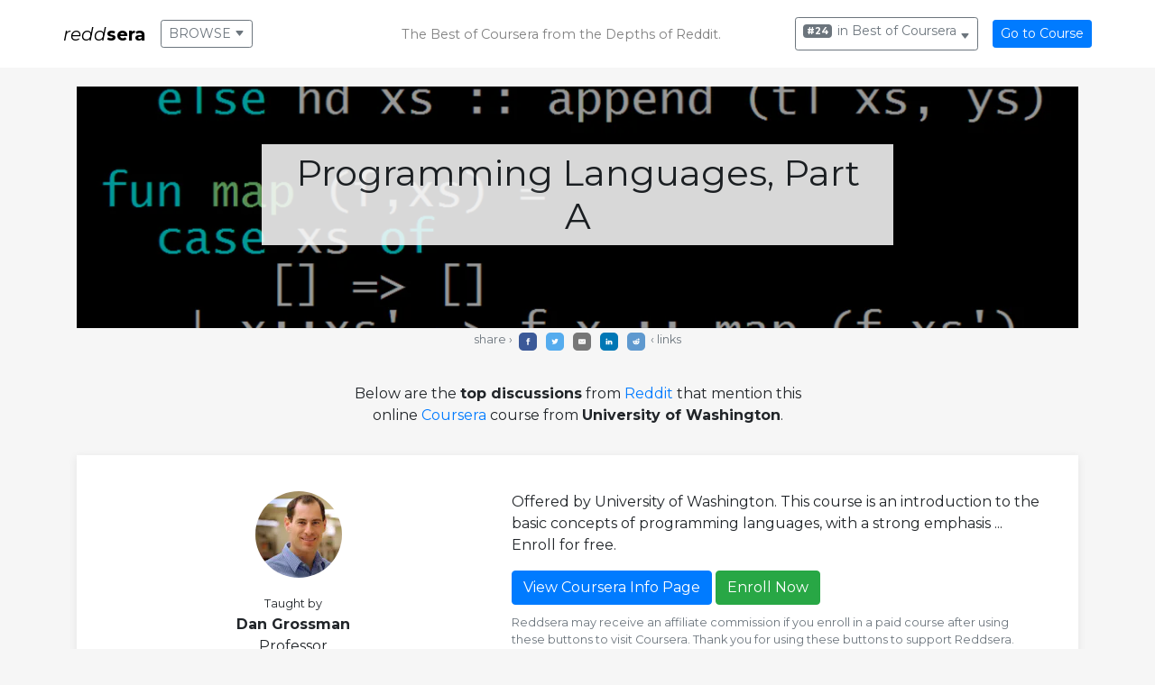

--- FILE ---
content_type: text/html; charset=utf-8
request_url: https://reddsera.com/courses/programming-languages/
body_size: 29260
content:

<!DOCTYPE html>
<html>

<head>
    
      <script async src="https://www.googletagmanager.com/gtag/js?id=UA-58424545-7"></script>
      <script>
        window.dataLayer = window.dataLayer || [];
        function gtag(){dataLayer.push(arguments);}
        gtag('js', new Date());
        gtag('config', 'UA-58424545-7');
      </script>
    
    
    <meta charset="utf-8">
    <meta name="viewport" content="width=device-width, initial-scale=1.0, shrink-to-fit=no">
    
    <title>Reddit comments on &#34;Programming Languages, Part A&#34; Coursera course | Reddsera</title>
    <meta name="description" content="#24 in Best of Coursera: Reddsera has aggregated all Reddit submissions and comments that mention Coursera&#39;s &#34;Programming Languages, Part A&#34; course by Dan  Grossman from University of Washington.  See what Reddit thinks about this course and how it stacks up against other Coursera offerings.   This course is an introduction to the basic concepts of programming languages, with a strong emphasis ">

    <link rel="stylesheet" href="/assets/bootstrap/css/bootstrap.min.css">
    <link rel="stylesheet" href="https://fonts.googleapis.com/css?family=Montserrat:400,400i,700,700i,600,600i">
    <link rel="stylesheet" href="https://cdnjs.cloudflare.com/ajax/libs/font-awesome/5.13.0/css/all.min.css">
    
    <!-- TODO : do I need this? -->
    <!-- <link rel="stylesheet" href="https://cdnjs.cloudflare.com/ajax/libs/baguettebox.js/1.10.0/baguetteBox.min.css"> -->
    
    <link rel="stylesheet" href="/assets/css/styles.min.css">
    
    <style>
      h1 {
        font-size: 1.5rem;
      }
      
      .navbar {
        line-height: 1em;
      }
      
      .clean-navbar .logo {
        font-size: 1rem;
      }
      
      .navbar-text {
        font-size: 0.6rem;
      }
      
      @media (min-width: 768px) {
        h1 {
          font-size: 2.5rem;
        }

        .clean-navbar .logo {
          font-size: 1.5rem;        
        }
        .navbar-text {
          font-size: 0.9rem;
        }
      }
      
      .logo a {
        color: black;
      }
      .logo a:visited {
        color: black;
      }
      .logo a:hover {
        color: white !important;
        background: black;
        text-decoration: none;
      }
      
      .nav-link:hover {
        background-color: rgb(228, 228, 228);
      }
      
      #navbar.main-navbar #main-navbar {
        display: inherit;
      }
      #navbar.main-navbar #enroll-navbar {
        display: none;
      }
      
      #navbar.enroll-navbar #main-navbar {
        display: none;
      }
      #navbar.enroll-navbar #enroll-navbar {
        display: inherit;
      }
        
      .listing-link {
        color: black;
        display: block;
      }
      .listing-row:hover {
        background: rgb(228, 228, 228);
      }
      .listing-row:hover .instructor-img {
        filter: none !important;
      }
      .listing-break-row {
          margin-top: 0.5em;
      }
      @media (min-width: 992px) {
        .listing-break-row {
            margin-top: 0;
        }
      }      
    </style>
        
    

<meta property="og:site_name" content="Reddsera">
<meta property="og:url" content="https://reddsera.com/courses/programming-languages/">
<meta property="og:title" content="Reddit comments on &#34;Programming Languages, Part A&#34; Coursera course | Reddsera" />
<meta property="og:description" content="#24 in Best of Coursera: Reddsera has aggregated all Reddit submissions and comments that mention Coursera&#39;s &#34;Programming Languages, Part A&#34; course by Dan  Grossman from University of Washington.  See what Reddit thinks about this course and how it stacks up against other Coursera offerings.   This course is an introduction to the basic concepts of programming languages, with a strong emphasis " />

  <meta property="og:image" content="https://reddsera.com/assets/img/share-reddsera-course-programming-languages.jpg" />


<meta name="twitter:card" content="summary_large_image" />


    
    <script src="https://cdnjs.cloudflare.com/ajax/libs/jquery/3.4.1/jquery.min.js"></script>
    
    <script>
      $(document).on('click', 'a', function(e){
        let url = e.currentTarget.href
        if (
          url.startsWith('http') & 
          !url.startsWith('https://reddsera.com') &
          !url.startsWith('http://localhost')
        ) {
          gtag('event', 'outbound-click-2', {
            'event_category': url,
            'event_label': window.location.pathname,
            'transport_type': 'beacon',
            'event_callback': function(){document.location = url;}
          });
          return false;
        }
      })
    </script>
    
    
      <script type="application/ld+json">
        [
 {
  "@context": "https://schema.org",
  "@type": "BreadcrumbList",
  "itemListElement": []
 },
 {
  "@context": "https://schema.org",
  "@type": "BreadcrumbList",
  "itemListElement": []
 },
 {
  "@context": "https://schema.org",
  "@type": "BreadcrumbList",
  "itemListElement": []
 },
 {
  "@context": "https://schema.org",
  "@type": "BreadcrumbList",
  "itemListElement": []
 },
 {
  "@context": "https://schema.org",
  "@type": "BreadcrumbList",
  "itemListElement": []
 }
]
      </script>
    
</head>



<ul id="scrollspy" class="nav" style="height: 0px;">
  <li class="nav-item">
      <a class="nav-link" href="#top"></a>
  </li>
  <li class="nav-item">
      <a class="nav-link" href="#heading"></a>
  </li>
</ul>

<script>
$(window).on('activate.bs.scrollspy', function (e, obj) {
  if (obj.relatedTarget == '#heading') {
    $('#tagline').hide();
    $('#item-title-nav').show();
  } else {
    $('#item-title-nav').hide();
    $('#tagline').show();
  }
});
</script>



<body data-spy="scroll" data-target="#scrollspy" style="background: #f6f6f6;">
  <div id="top"></div>
  <nav class="navbar fixed-top navbar-light" style="background: white;">
    <div class="container" style="padding: 0;">
      <div class="navbar-brand">
        <span class="logo d-none d-md-block" style="margin-bottom: 0px;">
          <a href="/">
            <i>redd</i><b>sera</b>
          </a>
        </span>
        
        <button class="browse-toggle logo d-block d-md-none btn btn-sm btn-outline-secondary" type="button" data-toggle="collapse" data-target="#browse" aria-controls="browse" aria-expanded="false" aria-label="Toggle navigation" style="white-space: nowrap;">
          <i style="margin: 0;">redd</i><b>sera </b>
          <small style="position: relative; top: -.2em;">
            <svg class="browse-toggle-icon-show bi bi-caret-down-fill" width="1em" height="1em" viewBox="0 0 16 16" fill="currentColor" xmlns="http://www.w3.org/2000/svg">
              <path d="M7.247 11.14L2.451 5.658C1.885 5.013 2.345 4 3.204 4h9.592a1 1 0 01.753 1.659l-4.796 5.48a1 1 0 01-1.506 0z"/>
            </svg>
            <svg style="display: none;" class="browse-toggle-icon-hide bi bi-caret-up-fill" width="1em" height="1em" viewBox="0 0 16 16" fill="currentColor" xmlns="http://www.w3.org/2000/svg">
              <path d="M7.247 4.86l-4.796 5.481c-.566.647-.106 1.659.753 1.659h9.592a1 1 0 00.753-1.659l-4.796-5.48a1 1 0 00-1.506 0z"/>
            </svg>
          </small>
        </button>
      </div>
        
      <div class="nav-item mr-auto d-none d-md-block">
        <button class="browse-toggle btn btn-sm btn-outline-secondary" type="button" data-toggle="collapse" data-target="#browse" aria-controls="browse" aria-expanded="false" aria-label="Toggle navigation" style="white-space: nowrap;">
          BROWSE
          <small style="position: relative; top: -.2em;">
            <svg class="browse-toggle-icon-show bi bi-caret-down-fill" width="1em" height="1em" viewBox="0 0 16 16" fill="currentColor" xmlns="http://www.w3.org/2000/svg">
              <path d="M7.247 11.14L2.451 5.658C1.885 5.013 2.345 4 3.204 4h9.592a1 1 0 01.753 1.659l-4.796 5.48a1 1 0 01-1.506 0z"/>
            </svg>
            <svg style="display: none;" class="browse-toggle-icon-hide bi bi-caret-up-fill" width="1em" height="1em" viewBox="0 0 16 16" fill="currentColor" xmlns="http://www.w3.org/2000/svg">
              <path d="M7.247 4.86l-4.796 5.481c-.566.647-.106 1.659.753 1.659h9.592a1 1 0 00.753-1.659l-4.796-5.48a1 1 0 00-1.506 0z"/>
            </svg>
          </small>
        </button>
      </div>

      <span id="tagline" class="navbar-text mx-auto" style="text-align: center; line-height: 1em;">
        
          The Best of Coursera
        
        <br class="d-inline-block d-md-none">
        from the Depths of Reddit.
      </span>
      
      

<span id="item-title-nav" class="navbar-text mx-auto" style="display: none; text-align: center; line-height: 1em;">
  Coursera Online Course<br>
  <b>Programming Languages, Part A</b>
</span>

<div class="nav-item" style="padding-right: 1em;">
  <button class="rankings-toggle btn btn-sm btn-outline-secondary" type="button" data-toggle="collapse" data-target="#rankings" aria-controls="rankings" aria-expanded="false" aria-label="Toggle navigation">
    <span style="display: inline-block; max-width: 40vw; white-space: nowrap; overflow: hidden;">
      <span class="badge badge-secondary" style="position: relative; top: -.14em; margin-right: 0.15em;">#24</span>
      in Best of Coursera
    </span>
    <small style="position: relative; top: -.2em;">
      <svg id="rankings-toggle-icon-show" class="bi bi-caret-down-fill" width="1em" height="1em" viewBox="0 0 16 16" fill="currentColor" xmlns="http://www.w3.org/2000/svg">
        <path d="M7.247 11.14L2.451 5.658C1.885 5.013 2.345 4 3.204 4h9.592a1 1 0 01.753 1.659l-4.796 5.48a1 1 0 01-1.506 0z"/>
      </svg>
      <svg id="rankings-toggle-icon-hide" style="display: none;" class="bi bi-caret-up-fill" width="1em" height="1em" viewBox="0 0 16 16" fill="currentColor" xmlns="http://www.w3.org/2000/svg">
        <path d="M7.247 4.86l-4.796 5.481c-.566.647-.106 1.659.753 1.659h9.592a1 1 0 00.753-1.659l-4.796-5.48a1 1 0 00-1.506 0z"/>
      </svg>
    </small>
  </button>
</div>

<div class="nav-item">
  <a
    href="https://imp.i384100.net/c/2331964/1164545/14726?u=https%3A%2F%2Fwww.coursera.org%2Flearn%2Fprogramming-languages" target="blank"
    class="btn btn-sm btn-primary"">
      Go to Course
  </a>
</div>


    </div>
    
    <div class="container">
      
      
      <div id="browse" class="collapse py-4" style="width: 100%; max-height: 80vh; overflow: scroll;">

  <div class="row">
    <div class="col-md">
      <ul class="nav flex-column">
        <li class="nav-item">
          <a class="nav-link active" href="/">Best of Coursera<br>
          <small class="text-muted">From 2.7 million Reddit votes.</small>
          </a>
        </li>
        <div class="dropdown-divider"></div>
        <li class="nav-item">
          <a class="nav-link" href="/courses/">
            Top Courses<br>
            
            <small class="text-muted">Learning How to Lear, Machine Learning...</small>
          </a>
        </li>
        <li class="nav-item">
          <a class="nav-link" href="/specializations/">
            Top Specializations<br>
            <small class="text-muted">Fundamentals of Comp, Data Science, Business Foundations...</small>
          </a>
        </li>
        <li class="nav-item">
          <a class="nav-link" href="/professional-certificates/">
            Top Professional Certificates<br>
            <small class="text-muted">Google IT Support, Google Data Analytic...</small>
          </a>
        </li>
        <div class="dropdown-divider"></div>
        <li class="nav-item">
          <a class="nav-link" href="/institutions/">
            Top Institutions<br>
            <small class="text-muted">University of Pennsy, Johns Hopkins Univer...</small>
          </a>
        </li>
        <li class="nav-item">
          <a class="nav-link" href="/instructors/">
            Top Instructors<br>
            <small class="text-muted">Google Cloud Trainin, Google Career Certif...</small>
          </a>
        </li>
        <li class="nav-item">
          <a class="nav-link" href="/skills/">
            Top Skills<br>
            <small class="text-muted"></small>
          </a>
        </li>
      </ul>
    </div>
    <div class="col-md">
      <ul class="nav flex-column">
        <div class="dropdown-divider d-md-none"></div>

        <li class="nav-item">
          <a class="nav-link" href="/subjects/">
            Top Subjects<br>
            <small class="text-muted">Computer Science, Business, Data Science, Life Sciences...</small>
          </a>
        </li>
        <div class="dropdown-divider"></div>
        
        
          <li class="nav-item">
            <a class="nav-link" href="/subjects/computer-science/">
              Best in <i>Computer Science</i><br>
              <small class="text-muted">Algorithms, Part I, Fundamentals of Comp...</small>
            </a>
          </li>
        
          <li class="nav-item">
            <a class="nav-link" href="/subjects/business/">
              Best in <i>Business</i><br>
              <small class="text-muted">Business Foundations, Introduction to Fina...</small>
            </a>
          </li>
        
          <li class="nav-item">
            <a class="nav-link" href="/subjects/data-science/">
              Best in <i>Data Science</i><br>
              <small class="text-muted">Machine Learning, Data Science, Deep Learning...</small>
            </a>
          </li>
        
          <li class="nav-item">
            <a class="nav-link" href="/subjects/life-sciences/">
              Best in <i>Life Sciences</i><br>
              <small class="text-muted">COVID-19 Contact Tra, Buddhism and Modern ...</small>
            </a>
          </li>
        
          <li class="nav-item">
            <a class="nav-link" href="/subjects/arts-and-humanities/">
              Best in <i>Arts And Humanities</i><br>
              <small class="text-muted">Indigenous Canada, Electronic Music Pro, Jazz Improvisation...</small>
            </a>
          </li>
        
          <li class="nav-item">
            <a class="nav-link" href="/subjects/physical-science-and-engineering/">
              Best in <i>Physical Science And Engineering</i><br>
              <small class="text-muted">An Introduction to P, Computer Architectur...</small>
            </a>
          </li>
        
          <li class="nav-item">
            <a class="nav-link" href="/subjects/data-science/data-analysis/">
              Best in <i>Data Analysis</i><br>
              <small class="text-muted">Data Science, Applied Data Science, Google Data Analytic...</small>
            </a>
          </li>
        
      </ul>
    </div>
  </div>

  <div class="row">
    <div class="col text-muted" style="text-align: center;">
      <div class="dropdown-divider"></div>
      <small>Find more recommendations at these sites:</small>
    </div>
  </div>

  <div class="row" style="margin-top:0.5em;">
    <div class="col" style="text-align: center;">
      <span style="display: inline-block; text-align: left; font-size: 1.1em;">
        <a href="https://reddacity.com" class="nav-link" style="color: black;" target="_new">
          <i>redd</i><b>acity</b>.com
          <br><small class="text-muted">The Best of <b>Udacity</b> from the Depths of Reddit.</small>
        </a>
      </span>
    </div>
    <div class="col" style="text-align: center;">
      <span style="display: inline-block; text-align: left; font-size: 1.1em;">
        <a href="https://reddemy.com" class="nav-link" style="color: black;" target="_new">
          <i>redd</i><b>emy</b>.com
          <br><small class="text-muted">The Best of <b>Udemy</b> from the Depths of Reddit.</small>
        </a>
      </span>
    </div>
    <div class="col" style="text-align: center;">
      <span style="display: inline-block; text-align: left; font-size: 1.1em;">
        <a href="https://reddazon.com" class="nav-link" style="color: black;" target="_new">
          <i>redd</i><b>azon</b>.com
          <br><small class="text-muted">The Best of <b>Amazon</b> from the Depths of Reddit.</small>
        </a>
      </span>
    </div>
</div>
            
      
    </div>
    
    

<style>
  #tagline {
    margin-right: auto!important;
  }
</style>

<div class="container">
  <div id="rankings" class="collapse py-4" style="width: 100%; max-height: 80vh; overflow: scroll;">
    
    
    
    <div class="row nav">
      
      
      
        
        
          <div class="col-md-6">
            
      <div class="nav-item">
        <a class="nav-link active" href="/">
          <span class="text-muted"><span class="badge badge-secondary" style="position: relative; top: -.14em; margin-right: 0.15em;">#24</span> in </span>Best of Coursera
        </a>
      </div>
          </div>
        
      
        <div class="col-12 dropdown-divider"></div>
        
          <div class="col-md-6">
            
      <div class="nav-item">
        <a class="nav-link active" href="/subjects/computer-science/software-development/">
          <span class="text-muted"><span class="badge badge-secondary" style="position: relative; top: -.14em; margin-right: 0.15em;">#6</span> in </span>Software Development
        </a>
      </div>
          </div>
        
          <div class="col-md-6">
            
      <div class="nav-item">
        <a class="nav-link active" href="/subjects/computer-science/">
          <span class="text-muted"><span class="badge badge-secondary" style="position: relative; top: -.14em; margin-right: 0.15em;">#11</span> in </span>Computer Science
        </a>
      </div>
          </div>
        
          <div class="col-md-6">
            
      <div class="nav-item">
        <a class="nav-link active" href="/institutions/uw/">
          <span class="text-muted"><span class="badge badge-secondary" style="position: relative; top: -.14em; margin-right: 0.15em;">#1</span> at </span>University of Washington
        </a>
      </div>
          </div>
        
          <div class="col-md-6">
            
      <div class="nav-item">
        <a class="nav-link active" href="/instructors/873260/">
          <span class="text-muted"><span class="badge badge-secondary" style="position: relative; top: -.14em; margin-right: 0.15em;">#1</span> by </span>Dan  Grossman
        </a>
      </div>
          </div>
        
      
        <div class="col-12 dropdown-divider"></div>
        
      
    </div>
  </div>
</div>

<script>
  $('#rankings').on('show.bs.collapse', function () {
    $('.rankings-toggle')
      .removeClass('btn-outline-secondary')
      .addClass('btn-secondary')
    $('#rankings-toggle-icon-show').hide()
    $('#rankings-toggle-icon-hide').show()
    $('#browse').collapse('hide')
  });
  $('#rankings').on('hide.bs.collapse', function () {
    $('.rankings-toggle')
      .removeClass('btn-secondary')
      .addClass('btn-outline-secondary')
    $('#rankings-toggle-icon-hide').hide()
    $('#rankings-toggle-icon-show').show()
  })
</script>


  </nav>
  
  <script>
    $('#browse').on('show.bs.collapse', function () {
      $('.browse-toggle')
        .removeClass('btn-outline-secondary')
        .addClass('btn-secondary')
      $('.browse-toggle-icon-show').hide()
      $('.browse-toggle-icon-hide').show()
      $('#rankings').collapse('hide')
    });
    $('#browse').on('hide.bs.collapse', function () {
      $('.browse-toggle')
        .removeClass('btn-secondary')
        .addClass('btn-outline-secondary')
      $('.browse-toggle-icon-hide').hide()
      $('.browse-toggle-icon-show').show()
    })
    // $('nav').on('mouseleave', function() {
    //   $('#browse').collapse('hide')
    //   $('#rankings').collapse('hide')
    // })
  </script>

  <!-- <span style="position: absolute; font-size: 0.5em;">
      The top online Coursera courses recommended on Reddit.
  </span> -->
  
  <div style="padding-top: 6em;">
    

<main class="page product-page">
    <section class="clean-block clean-product dark">
        <div class="container">
          
            <div id="item-img" style="width: 100%; position: relative; background-color: #333; background-image: url('https://d3njjcbhbojbot.cloudfront.net/api/utilities/v1/imageproxy/https://coursera-course-photos.s3.amazonaws.com/9b/39a3f0373111e69ce719fe5f0d2d9d/Capture.png?auto=format%2Ccompress&amp;dpr=1'); background-position: center; background-size: cover;">
              <div style="position: absolute; top: 0px; width: 100%; height: 100%; background-color: black; opacity: 0.4;">
              </div>
              <div style="margin: auto; padding: 4em 0; max-width: 700px;">
                <h1 id="heading" style="text-align: center;">
                  <span style="display: inline-block; margin-bottom: 0.5em; background-color: white; opacity: 0.85; padding: 0.2em 0.8em;">Programming Languages, Part A</span><br>
                  
                                
                </h1>
              </div>
            </div>
          
                        
            <div class="text-muted" style="text-align: center;">
              <small>share ›
                <span style="font-size: 0.5rem;">
                  <!-- Sharingbutton Facebook -->
<a class="resp-sharing-button__link" href="https://facebook.com/sharer/sharer.php?u=https%3A%2F%2Freddsera.com%2Fcourses%2Fprogramming-languages%2F" target="_blank" rel="noopener" aria-label="">
  <div class="resp-sharing-button resp-sharing-button--facebook resp-sharing-button--small"><div aria-hidden="true" class="resp-sharing-button__icon resp-sharing-button__icon--solid">
    <svg xmlns="http://www.w3.org/2000/svg" viewBox="0 0 24 24"><path d="M18.77 7.46H14.5v-1.9c0-.9.6-1.1 1-1.1h3V.5h-4.33C10.24.5 9.5 3.44 9.5 5.32v2.15h-3v4h3v12h5v-12h3.85l.42-4z"/></svg>
    </div>
  </div>
</a>

<!-- Sharingbutton Twitter -->
<a class="resp-sharing-button__link" href="https://twitter.com/intent/tweet/?text=Reddit%20comments%20on%20%22Programming%20Languages%2C%20Part%20A%22%20Coursera%20course%20%7C%20Reddsera&url=https%3A%2F%2Freddsera.com%2Fcourses%2Fprogramming-languages%2F" target="_blank" rel="noopener" aria-label="">
  <div class="resp-sharing-button resp-sharing-button--twitter resp-sharing-button--small"><div aria-hidden="true" class="resp-sharing-button__icon resp-sharing-button__icon--solid">
    <svg xmlns="http://www.w3.org/2000/svg" viewBox="0 0 24 24"><path d="M23.44 4.83c-.8.37-1.5.38-2.22.02.93-.56.98-.96 1.32-2.02-.88.52-1.86.9-2.9 1.1-.82-.88-2-1.43-3.3-1.43-2.5 0-4.55 2.04-4.55 4.54 0 .36.03.7.1 1.04-3.77-.2-7.12-2-9.36-4.75-.4.67-.6 1.45-.6 2.3 0 1.56.8 2.95 2 3.77-.74-.03-1.44-.23-2.05-.57v.06c0 2.2 1.56 4.03 3.64 4.44-.67.2-1.37.2-2.06.08.58 1.8 2.26 3.12 4.25 3.16C5.78 18.1 3.37 18.74 1 18.46c2 1.3 4.4 2.04 6.97 2.04 8.35 0 12.92-6.92 12.92-12.93 0-.2 0-.4-.02-.6.9-.63 1.96-1.22 2.56-2.14z"/></svg>
    </div>
  </div>
</a>

<!-- Sharingbutton E-Mail -->
<a class="resp-sharing-button__link" href="/cdn-cgi/l/email-protection#[base64]" target="_self" rel="noopener" aria-label="">
  <div class="resp-sharing-button resp-sharing-button--email resp-sharing-button--small"><div aria-hidden="true" class="resp-sharing-button__icon resp-sharing-button__icon--solid">
    <svg xmlns="http://www.w3.org/2000/svg" viewBox="0 0 24 24"><path d="M22 4H2C.9 4 0 4.9 0 6v12c0 1.1.9 2 2 2h20c1.1 0 2-.9 2-2V6c0-1.1-.9-2-2-2zM7.25 14.43l-3.5 2c-.08.05-.17.07-.25.07-.17 0-.34-.1-.43-.25-.14-.24-.06-.55.18-.68l3.5-2c.24-.14.55-.06.68.18.14.24.06.55-.18.68zm4.75.07c-.1 0-.2-.03-.27-.08l-8.5-5.5c-.23-.15-.3-.46-.15-.7.15-.22.46-.3.7-.14L12 13.4l8.23-5.32c.23-.15.54-.08.7.15.14.23.07.54-.16.7l-8.5 5.5c-.08.04-.17.07-.27.07zm8.93 1.75c-.1.16-.26.25-.43.25-.08 0-.17-.02-.25-.07l-3.5-2c-.24-.13-.32-.44-.18-.68s.44-.32.68-.18l3.5 2c.24.13.32.44.18.68z"/></svg>
    </div>
  </div>
</a>

<!-- Sharingbutton LinkedIn -->
<a class="resp-sharing-button__link" href="https://www.linkedin.com/shareArticle?mini=true&url=https%3A%2F%2Freddsera.com%2Fcourses%2Fprogramming-languages%2F&title=Reddit%20comments%20on%20%22Programming%20Languages%2C%20Part%20A%22%20Coursera%20course%20%7C%20Reddsera&summary=%2324%20in%20Best%20of%20Coursera%3A%20Reddsera%20has%20aggregated%20all%20Reddit%20submissions%20and%20comments%20that%20mention%20Coursera%27s%20%22Programming%20Languages%2C%20Part%20A%22%20course%20by%20Dan%20%20Grossman%20from%20University%20of%20Washington.%20%20See%20what%20Reddit%20thinks%20about%20this%20course%20and%20how%20it%20stacks%20up%20against%20other%20Coursera%20offerings.%20%20%20This%20course%20is%20an%20introduction%20to%20the%20basic%20concepts%20of%20programming%20languages%2C%20with%20a%20strong%20emphasis%20&source=http%3A%2F%2Freddsera.com" target="_blank" rel="noopener" aria-label="">
  <div class="resp-sharing-button resp-sharing-button--linkedin resp-sharing-button--small"><div aria-hidden="true" class="resp-sharing-button__icon resp-sharing-button__icon--solid">
    <svg xmlns="http://www.w3.org/2000/svg" viewBox="0 0 24 24"><path d="M6.5 21.5h-5v-13h5v13zM4 6.5C2.5 6.5 1.5 5.3 1.5 4s1-2.4 2.5-2.4c1.6 0 2.5 1 2.6 2.5 0 1.4-1 2.5-2.6 2.5zm11.5 6c-1 0-2 1-2 2v7h-5v-13h5V10s1.6-1.5 4-1.5c3 0 5 2.2 5 6.3v6.7h-5v-7c0-1-1-2-2-2z"/></svg>
    </div>
  </div>
</a>

<!-- Sharingbutton Reddit -->
<a class="resp-sharing-button__link" href="https://reddit.com/submit/?url=https%3A%2F%2Freddsera.com%2Fcourses%2Fprogramming-languages%2F&resubmit=true&title=Reddit%20comments%20on%20%22Programming%20Languages%2C%20Part%20A%22%20Coursera%20course%20%7C%20Reddsera" target="_blank" rel="noopener" aria-label="">
  <div class="resp-sharing-button resp-sharing-button--reddit resp-sharing-button--small"><div aria-hidden="true" class="resp-sharing-button__icon resp-sharing-button__icon--solid">
    <svg xmlns="http://www.w3.org/2000/svg" viewBox="0 0 24 24"><path d="M24 11.5c0-1.65-1.35-3-3-3-.96 0-1.86.48-2.42 1.24-1.64-1-3.75-1.64-6.07-1.72.08-1.1.4-3.05 1.52-3.7.72-.4 1.73-.24 3 .5C17.2 6.3 18.46 7.5 20 7.5c1.65 0 3-1.35 3-3s-1.35-3-3-3c-1.38 0-2.54.94-2.88 2.22-1.43-.72-2.64-.8-3.6-.25-1.64.94-1.95 3.47-2 4.55-2.33.08-4.45.7-6.1 1.72C4.86 8.98 3.96 8.5 3 8.5c-1.65 0-3 1.35-3 3 0 1.32.84 2.44 2.05 2.84-.03.22-.05.44-.05.66 0 3.86 4.5 7 10 7s10-3.14 10-7c0-.22-.02-.44-.05-.66 1.2-.4 2.05-1.54 2.05-2.84zM2.3 13.37C1.5 13.07 1 12.35 1 11.5c0-1.1.9-2 2-2 .64 0 1.22.32 1.6.82-1.1.85-1.92 1.9-2.3 3.05zm3.7.13c0-1.1.9-2 2-2s2 .9 2 2-.9 2-2 2-2-.9-2-2zm9.8 4.8c-1.08.63-2.42.96-3.8.96-1.4 0-2.74-.34-3.8-.95-.24-.13-.32-.44-.2-.68.15-.24.46-.32.7-.18 1.83 1.06 4.76 1.06 6.6 0 .23-.13.53-.05.67.2.14.23.06.54-.18.67zm.2-2.8c-1.1 0-2-.9-2-2s.9-2 2-2 2 .9 2 2-.9 2-2 2zm5.7-2.13c-.38-1.16-1.2-2.2-2.3-3.05.38-.5.97-.82 1.6-.82 1.1 0 2 .9 2 2 0 .84-.53 1.57-1.3 1.87z"/></svg>
    </div>
  </div>
</a>
                </span>‹ links
              </small>
            </div>

            <p style="max-width: 600px; margin: auto; text-align: center; padding: 2em;">
  
            Below are the <b>top discussions</b> from
            <a href="https://reddit.com">Reddit</a> that mention this
            online <a href="https://imp.i384100.net/c/2331964/1164545/14726?u=https%3A%2F%2Fcoursera.org">Coursera</a> course from
            <b>University of Washington</b>.
        
</p>

<div class="block-content" style="padding-bottom: 0px;">
    <div class="row flex-md-row-reverse">
        <div class="col-md-7" style=" margin-bottom: 1em;">
            <div class="info">
                <!-- <h3>Coursera Online </h3> -->
                <!-- <p> This course is an introduction to the basic concepts of programming languages, with a strong emphasis </p>  -->
                <p>Offered by University of Washington. This course is an introduction to the basic concepts of programming languages, with a strong emphasis ... Enroll for free.</p>
                <p>
                  
                </p>
                <p style="font-size: 1em;" id="before-enroll">
                  
                  
                  
                </p>
                
                <div style="border: 0px solid black; position: relative;">
                  <!-- <div style="visibility: hidden;"> -->
                  <div style="" id="enroll">
                    <a
                      href="https://imp.i384100.net/c/2331964/1164545/14726?u=https%3A%2F%2Fwww.coursera.org%2Flearn%2Fprogramming-languages" target="blank"
                      class="btn btn-primary" style="margin-bottom: 10px;">
                        View Coursera Info Page
                    </a>
                    <a
                      href="https://imp.i384100.net/c/2331964/1164545/14726?u=https%3A%2F%2Fwww.coursera.org%2Flearn%2Fprogramming-languages%3Faction%3Denroll" target="blank"
                      class="btn btn-success" style="margin-bottom: 10px;">
                        Enroll Now
                    </a>
                  </div>
                  <div style="display: none; border: 0px solid green; position: absolute; top: 0px; height: 100vh;">
                    <div style="border: 0px solid red; position: sticky; top: 1em; z-index: 5000;">
                
                      <a
                        href="https://imp.i384100.net/c/2331964/1164545/14726?u=https%3A%2F%2Fwww.coursera.org%2Flearn%2Fprogramming-languages" target="blank"
                        class="btn btn-primary" style="margin-bottom: 10px;">
                          View Coursera Info Page [↗]
                      </a>
                      <a
                        href="https://imp.i384100.net/c/2331964/1164545/14726?u=https%3A%2F%2Fwww.coursera.org%2Flearn%2Fprogramming-languages%3Faction%3Denroll" target="blank"
                        class="btn btn-success" style="margin-bottom: 10px;">
                          Enroll Now [↗]
                      </a>
                      
                    </div>
                  </div>
                </div>
                
                <p class="text-muted" style="font-size: .8em;">
                  Reddsera may receive an affiliate commission if you enroll
                  in a paid course after using these buttons to visit Coursera.
                  Thank you for using these buttons to support Reddsera.
                </p>
            </div>
        </div>
        
        <div class="col-md-5" style='margin-bottom: 1em;'>
          <div style="text-align: center;">
            
              <div style="margin: auto; width: 100%; max-width: 6rem;">
                <img class="rounded-circle img-fluid" src="https://d3njjcbhbojbot.cloudfront.net/api/utilities/v1/imageproxy/https://coursera-instructor-photos.s3.amazonaws.com/cb/97bfa8552a725c14856bbecca8bc49/grossman2013.jpg?auto=format%2Ccompress&amp;dpr=1&amp;w=96&amp;h=" style="margin-bottom: 1em; width: 100%; max-width: 20vw;">
              </div>
            
            
              <p style="max-width: 25em; margin-auto;">
                <span style="font-size:0.8em">Taught by</span><br>
                <b>Dan  Grossman</b><br>
                Professor
                
                  <br>
                  <span class="text-muted" style="display: inline-block; margin-top:0.5em;">
                    
                      and 8 more instructors
                    
                  </span>
                
              </p>
            
            
              <p style="margin-top: 1em;">
                <span style="font-size:0.8em">Offered by</span><br>
                <b>University of Washington</b>
              </p>                            
            
          </div>
        </div>
    </div>
</div>


            
            <div style="text-align: center; margin-top: 3em;">
              <h4>Reddit Posts and Comments</h4>
              <p>
                4 posts  &bull;
                145 mentions  &bull;
                top 48 shown below
              </p>
            </div>
            
            <div id="reddit-mentions" class="row masonry-mentions">
              
                
                
                <div class="col-lg-6 masonry-mentions-item">
                  <!--  -->
                  
                  
                    <div class="card" style="margin-bottom: 1em;">
                      <div class="card-header text-muted">
                        <div style='float: left; font-size: 2em; margin-right: 0.5em;'>
                          <i class="fab fa-reddit"></i>
                        </div>
                        <div style='float: left; font-size: 0.75em; margin-top: 0.5em;'>
                          <b>r/learnprogramming</b> &bull; post<br>
                          756 points &bull; </span>castleguar
                        </div>
                      </div>
                      <div class="card-body">
                        <h5 class="card-title">If you are interested in learning Functional Programming, Recursion, Pattern Matching, Higher Order Functions, this is the course.</h5>
                        
                          <p class="card-text"><p>One happy customer here, I'm not finished the course yet, but so far its really blowing my mind, it's hard, but I'm enjoying it. </p>
<p>https://www.coursera.org/learn/programming-languages</p>
<p>The language used is SML ( r/sml ) which is not the most popular language, but it's very similar to Ocaml, and shares a lot with F# and Haskell and seems to be a great spot to jump in. I found the course from Hacker News, a number of people there highly recommended it.</p></p>
                        
                      </div>
                      <div class="card-footer text-muted" style="font-size: 0.75em;">
                        <a href="https://www.reddit.com/r/learnprogramming/comments/d0udro/if_you_are_interested_in_learning_functional/">
                          Go to Reddit post
                        </a>
                      </div>
                    </div>
                    
                    <div style="position: relative; background: #fff; max-width: 600px; margin: auto;">
                      <a class="embedly-card" href="https://www.reddit.com/r/learnprogramming/comments/d0udro/if_you_are_interested_in_learning_functional/"></a>
                      <div style="pointer-events: none; position: absolute; top: 0px; width: 100%; height: 100%; border: 2px solid #f6f6f6;"></div>
                    </div>
                  
                </div>
              
                
                
                <div class="col-lg-6 masonry-mentions-item">
                  <!--  -->
                  
                  
                    <div class="card" style="margin-bottom: 1em;">
                      <div class="card-header text-muted">
                        <div style='float: left; font-size: 2em; margin-right: 0.5em;'>
                          <i class="fab fa-reddit"></i>
                        </div>
                        <div style='float: left; font-size: 0.75em; margin-top: 0.5em;'>
                          <b>r/programming</b> &bull; post<br>
                          26 points &bull; </span>jsyeo
                        </div>
                      </div>
                      <div class="card-body">
                        <h5 class="card-title">Programming Languages MOOC Taught by Dan Grossman</h5>
                        
                      </div>
                      <div class="card-footer text-muted" style="font-size: 0.75em;">
                        <a href="https://www.reddit.com/r/programming/comments/4tvevk/programming_languages_mooc_taught_by_dan_grossman/">
                          Go to Reddit post
                        </a>
                      </div>
                    </div>
                    
                    <div style="position: relative; background: #fff; max-width: 600px; margin: auto;">
                      <a class="embedly-card" href="https://www.reddit.com/r/programming/comments/4tvevk/programming_languages_mooc_taught_by_dan_grossman/"></a>
                      <div style="pointer-events: none; position: absolute; top: 0px; width: 100%; height: 100%; border: 2px solid #f6f6f6;"></div>
                    </div>
                  
                </div>
              
                
                
                <div class="col-lg-6 masonry-mentions-item">
                  <!--  -->
                  
                  
                    <div class="card" style="margin-bottom: 1em;">
                      <div class="card-header text-muted">
                        <div style='float: left; font-size: 2em; margin-right: 0.5em;'>
                          <i class="fab fa-reddit"></i>
                        </div>
                        <div style='float: left; font-size: 0.75em; margin-top: 0.5em;'>
                          <b>r/emacs</b> &bull; post<br>
                          52 points &bull; </span>_compunaut_
                        </div>
                      </div>
                      <div class="card-body">
                        <h5 class="card-title">Great course to get into Functional Programming and Emacs/Elisp</h5>
                        
                          <p class="card-text"><p>Just wanted to let you know that the mooc/course which introduced me to Emacs and Functional Programming is starting again. Although the course is not about Emacs it is required in the first part of the course and can be used throughout.</p>
<p>The second part will teach you programming concepts in Racket. Since Racket is a Scheme it can serve as an introduction to Emacs Lisp as well. I can wholeheartedly recommend this course for anyone who learns Emacs Lisp on his own without any functional programming background. I did not complete the course the last time but it really got me started to get behind the Introduction to Emacs Lisp level. Besides that it is the best online course I have ever taken.</p>
<p>If anyone is interested, I participate in the current course again and it would be great to find some others from this channel to form some kind of Emacs/Elisp interested people 
kind of learning group. </p>
<p>The course already started but registration is still open:</p>
<p>https://www.coursera.org/learn/programming-languages</p>
<p><strong>EDIT</strong>:</p>
<p>Because there is some interest I have created a subreddit for the study group. You can find it here:</p>
<p>https://www.reddit.com/r/ProgLangEmacs/</p>
<p>Join us now :) </p>
<p>Even if we are only a handful of people I hope we can build a place for Emacs enthusiasts with fruitful discussions around course
topics and help each other to learn more about Functional Programming.</p></p>
                        
                      </div>
                      <div class="card-footer text-muted" style="font-size: 0.75em;">
                        <a href="https://www.reddit.com/r/emacs/comments/4uo15k/great_course_to_get_into_functional_programming/">
                          Go to Reddit post
                        </a>
                      </div>
                    </div>
                    
                    <div style="position: relative; background: #fff; max-width: 600px; margin: auto;">
                      <a class="embedly-card" href="https://www.reddit.com/r/emacs/comments/4uo15k/great_course_to_get_into_functional_programming/"></a>
                      <div style="pointer-events: none; position: absolute; top: 0px; width: 100%; height: 100%; border: 2px solid #f6f6f6;"></div>
                    </div>
                  
                </div>
              
                
                
                <div class="col-lg-6 masonry-mentions-item">
                  <!--  -->
                  
                  
                    <div class="card" style="margin-bottom: 1em;">
                      <div class="card-header text-muted">
                        <div style='float: left; font-size: 2em; margin-right: 0.5em;'>
                          <i class="fab fa-reddit"></i>
                        </div>
                        <div style='float: left; font-size: 0.75em; margin-top: 0.5em;'>
                          <b>r/functionalprogramming</b> &bull; post<br>
                          16 points &bull; </span>Hufe
                        </div>
                      </div>
                      <div class="card-body">
                        <h5 class="card-title">Highly recommend this free course from the University of Washington for people who want to begin functional programming</h5>
                        
                      </div>
                      <div class="card-footer text-muted" style="font-size: 0.75em;">
                        <a href="https://www.reddit.com/r/functionalprogramming/comments/65uhqc/highly_recommend_this_free_course_from_the/">
                          Go to Reddit post
                        </a>
                      </div>
                    </div>
                    
                    <div style="position: relative; background: #fff; max-width: 600px; margin: auto;">
                      <a class="embedly-card" href="https://www.reddit.com/r/functionalprogramming/comments/65uhqc/highly_recommend_this_free_course_from_the/"></a>
                      <div style="pointer-events: none; position: absolute; top: 0px; width: 100%; height: 100%; border: 2px solid #f6f6f6;"></div>
                    </div>
                  
                </div>
              
                
                
                <div class="col-lg-6 masonry-mentions-item">
                  <!--  -->
                  
                  
                    <div class="card" style="margin-bottom: 1em;">
                      <div class="card-header text-muted">
                        <div style='float: left; font-size: 2em; margin-right: 0.5em;'>
                          <i class="fab fa-reddit"></i>
                        </div>
                        <div style='float: left; font-size: 0.75em; margin-top: 0.5em;'>
                          <b>r/linuxadmin</b> &bull; comment<br>
                          13 points &bull; </span>dpflug
                        </div>
                      </div>
                      <div class="card-body">
                        <p class="card-text"><p>End of the day, it comes down to preference. Some people try Lisp and love it. Some try it and it never "clicks". On the whole, most programmers who have learned it value it, so there's a good chance it would be good for you.</p>
<p>It absolutely changed the way I program, but it also wasn't my first language. I think it could be a good first language. I also think it may take you longer to realize what makes it special if it's your start (which isn't necissarily a bad thing).</p>
<p>If you have a half an idea of what a variable is and how to write a function (in any language), my typical recommendation is to go through <a href="https://www.coursera.org/learn/programming-languages">this Programming Languages course</a>. It takes you through type systems, functional programming, and object oriented programming using ML (a Haskell ancestor), Racket (a Scheme/Lisp), and Ruby. It's a great overview of the craft, IMO.</p>
<p>To answer the question you've asked a couple times: You probably won't use it day-to-day. You will, however, learn strategies from it that you'll use the rest of your career.</p></p>
                      </div>
                      <div class="card-footer text-muted" style="font-size: 0.75em;">
                        <a href="https://www.reddit.com/r/linuxadmin/comments/7ljn1k/should_i_learn_lisp/drmscv9/">
                          Go to Reddit comment
                        </a>
                      </div>
                    </div>
                    
                    <a class="embedly-card" href="https://www.reddit.com/r/linuxadmin/comments/7ljn1k/should_i_learn_lisp/drmscv9/"></a>
                  
                  
                </div>
              
                
                
                <div class="col-lg-6 masonry-mentions-item">
                  <!--  -->
                  
                  
                    <div class="card" style="margin-bottom: 1em;">
                      <div class="card-header text-muted">
                        <div style='float: left; font-size: 2em; margin-right: 0.5em;'>
                          <i class="fab fa-reddit"></i>
                        </div>
                        <div style='float: left; font-size: 0.75em; margin-top: 0.5em;'>
                          <b>r/compsci</b> &bull; post<br>
                          66 points &bull; </span>daredevildas
                        </div>
                      </div>
                      <div class="card-body">
                        <h5 class="card-title">Coursera - Programming Languages by University of Washington</h5>
                        
                          <p class="card-text"><p>Would you consider the 3 part Programming Languages course on Coursera(linked below) a prerequisite or a building block for studies in Programming Language Theory?</p>
<p><a href="https://www.coursera.org/learn/programming-languages">https://www.coursera.org/learn/programming-languages</a></p>
<p><a href="https://www.coursera.org/learn/programming-languages-part-b">https://www.coursera.org/learn/programming-languages-part-b</a></p>
<p><a href="https://www.coursera.org/learn/programming-languages-part-c">https://www.coursera.org/learn/programming-languages-part-c</a></p></p>
                        
                      </div>
                      <div class="card-footer text-muted" style="font-size: 0.75em;">
                        <a href="https://www.reddit.com/r/compsci/comments/bkksri/coursera_programming_languages_by_university_of/">
                          Go to Reddit post
                        </a>
                      </div>
                    </div>
                    
                    <div style="position: relative; background: #fff; max-width: 600px; margin: auto;">
                      <a class="embedly-card" href="https://www.reddit.com/r/compsci/comments/bkksri/coursera_programming_languages_by_university_of/"></a>
                      <div style="pointer-events: none; position: absolute; top: 0px; width: 100%; height: 100%; border: 2px solid #f6f6f6;"></div>
                    </div>
                  
                </div>
              
                
                
                <div class="col-lg-6 masonry-mentions-item">
                  <!--  -->
                  
                  
                    <div class="card" style="margin-bottom: 1em;">
                      <div class="card-header text-muted">
                        <div style='float: left; font-size: 2em; margin-right: 0.5em;'>
                          <i class="fab fa-reddit"></i>
                        </div>
                        <div style='float: left; font-size: 0.75em; margin-top: 0.5em;'>
                          <b>r/france</b> &bull; post<br>
                          32 points &bull; </span>GekWacoctilchugwogdy
                        </div>
                      </div>
                      <div class="card-body">
                        <h5 class="card-title">[Besoin d&#39;Aide] 39 ans trop vieux pour les métiers du numérique ?</h5>
                        
                          <p class="card-text"><p>Après quelques années de travail précaire, je suis actuellement une prestation pôle emploi pour mettre en place un nouveau projet professionnel.</p>
<p>J'ai 39 ans et l'idée pour moi est de m'orienter vers les métiers en tension. Mon soucis est que j'ai un profil avec une grosse dominante investigateur et que lors de l'exploration des métiers en concordance avec ce profil ceux qui ressortent sont notamment les métiers du numérique et du développement informatique.</p>
<p>Pour information, j'ai une formation initiale universitaire (Bac+5) qui ne m'a servi à rien (trop générale/ universitaire) suivi d'un BTS en IG (oui il date aussi) et une expérience décevante en support niveau 1 (mauvais choix, je n'y étais pas à ma place).</p>
<p>Mon souci est que je suis du genre à prendre plaisir à suivre des MOOCs comme <a href="https://www.coursera.org/learn/programming-languages">Programming languages</a> ou
à bricoler des trucs sur github/gitlab pour moi ou balancer des PR quand j'ai une besoin d'une fonctionnalité ou si je peux fixer un truc qui ne va pas.</p>
<p>J'avais fait une croix sur les métiers du développement vu mon âge,
mais je voudrais quand même poser la question à des gens qui y travaillent. Est ce que le fait que ces métiers soient en tension pourrait, malgré mon âge "avancé", me permettre d'envisager d'y travailler.</p>
<p>PS. Si vous avez des idées de métiers pour des profils à dominante Investigateur, ou l'âge ne serait pas un facteur déterminant, je suis preneur.</p>
<p><em>edit</em></p>
<p>le <a href="https://www.reussirmavie.net/Profil-RIASEC-le-type-Investigateur_a1532.html">profil investigateur</a> est un des 6 profils de la classification RIASSEC  (merci @yumyum2 pour le lien) issue de la <a href="http://www.mescompetences.com/article/la_typologie_de_holland.html">typologie de Holland</a></p></p>
                        
                      </div>
                      <div class="card-footer text-muted" style="font-size: 0.75em;">
                        <a href="https://www.reddit.com/r/france/comments/7a2n65/besoin_daide_39_ans_trop_vieux_pour_les_métiers/">
                          Go to Reddit post
                        </a>
                      </div>
                    </div>
                    
                    <div style="position: relative; background: #fff; max-width: 600px; margin: auto;">
                      <a class="embedly-card" href="https://www.reddit.com/r/france/comments/7a2n65/besoin_daide_39_ans_trop_vieux_pour_les_métiers/"></a>
                      <div style="pointer-events: none; position: absolute; top: 0px; width: 100%; height: 100%; border: 2px solid #f6f6f6;"></div>
                    </div>
                  
                </div>
              
                
                
                <div class="col-lg-6 masonry-mentions-item">
                  <!--  -->
                  
                  
                    <div class="card" style="margin-bottom: 1em;">
                      <div class="card-header text-muted">
                        <div style='float: left; font-size: 2em; margin-right: 0.5em;'>
                          <i class="fab fa-reddit"></i>
                        </div>
                        <div style='float: left; font-size: 0.75em; margin-top: 0.5em;'>
                          <b>r/functionalprogramming</b> &bull; comment<br>
                          7 points &bull; </span>yawaramin
                        </div>
                      </div>
                      <div class="card-body">
                        <p class="card-text"><p>From your description, it sounds like Professor Dan Grossman’s free online course, Programming Languages, will be a perfect fit for you. It teaches FP using SML (a mostly academic but clean and elegant language), including concepts like currying, recursion, type inference, parametric polymorphism, and modules and modular programming. Worth a look: https://www.coursera.org/learn/programming-languages</p></p>
                      </div>
                      <div class="card-footer text-muted" style="font-size: 0.75em;">
                        <a href="https://www.reddit.com/r/functionalprogramming/comments/bsk6nb/looking_for_a_conceptual_introduction_to_fp_and/eopi1jw/">
                          Go to Reddit comment
                        </a>
                      </div>
                    </div>
                    
                    <a class="embedly-card" href="https://www.reddit.com/r/functionalprogramming/comments/bsk6nb/looking_for_a_conceptual_introduction_to_fp_and/eopi1jw/"></a>
                  
                  
                </div>
              
                
                
                <div class="col-lg-6 masonry-mentions-item">
                  <!--  -->
                  
                  
                    <div class="card" style="margin-bottom: 1em;">
                      <div class="card-header text-muted">
                        <div style='float: left; font-size: 2em; margin-right: 0.5em;'>
                          <i class="fab fa-reddit"></i>
                        </div>
                        <div style='float: left; font-size: 0.75em; margin-top: 0.5em;'>
                          <b>r/lisp</b> &bull; comment<br>
                          6 points &bull; </span>AnAirMagic
                        </div>
                      </div>
                      <div class="card-body">
                        <p class="card-text"><p>Not the original poster, but it's common for many universities to have a "Programming Languages" course. The goal of such courses is to study a number of programming languages, and use that comparison to try and understand a number of important concepts about programming languages in general.</p>
<p>For example, some of the things I learned include:</p>
<ul>
<li>static vs dynamic typing (or type-checking)</li>
<li>strong vs weak typing (my professor hated this terminology, but you will only understand why after you understand type-checking in general)</li>
<li>Functional vs object-oriented programming (including covariance, contra-variance)</li>
<li>Immutable vs mutable state</li>
<li>Recursion vs iteration</li>
</ul>
<p>And really, it's just really nice to try out a whole bunch of languages and understand some common techniques from, say, functional programming, that can also be useful (but possibly not obvious) in object-oriented programming languages. For example, now that Java has added streams and C# is adding pattern matching, they feel very natural to me because I spent a little bit of time learning SML.</p>
<p>Shoutout to Dan Grossman for <a href="https://www.coursera.org/learn/programming-languages">his great course</a>!</p></p>
                      </div>
                      <div class="card-footer text-muted" style="font-size: 0.75em;">
                        <a href="https://www.reddit.com/r/lisp/comments/9ys0pr/learning_scheme_along_with_sicp_structures_and/ea4jnvn/">
                          Go to Reddit comment
                        </a>
                      </div>
                    </div>
                    
                    <a class="embedly-card" href="https://www.reddit.com/r/lisp/comments/9ys0pr/learning_scheme_along_with_sicp_structures_and/ea4jnvn/"></a>
                  
                  
                </div>
              
                
                
                <div class="col-lg-6 masonry-mentions-item">
                  <!--  -->
                  
                  
                    <div class="card" style="margin-bottom: 1em;">
                      <div class="card-header text-muted">
                        <div style='float: left; font-size: 2em; margin-right: 0.5em;'>
                          <i class="fab fa-reddit"></i>
                        </div>
                        <div style='float: left; font-size: 0.75em; margin-top: 0.5em;'>
                          <b>r/learnprogramming</b> &bull; post<br>
                          13 points &bull; </span>belikerber7
                        </div>
                      </div>
                      <div class="card-body">
                        <h5 class="card-title">This was the hardest course I&#39;ve ever taken in my entire Life!</h5>
                        
                          <p class="card-text"><p>Programming Languages, Part A from Coursera. This is definitely one of the best courses available on Coursera. Very challenging and time consuming (not for beginners), but it will without doubt make you a better programmer.</p>
<p>This course opened my mind to many of the different paradigms of programming and did so with comprehensive lectures, an incredible instructor, and useful/highly-illustrative assignments.</p>
<p>The course uses SML, Racket an Ruby to teach you about concepts that can be applied to any programming languages. So, even if you don't know these 3 languages, the knowledge you acquire can easily be applied to any of your favorite languages.</p>
<p>Dan is an amazing teacher. If you're a serious programmer, you MUST take this course! <a href="http://www.courserapro.com/learn/programming-languages">https://www.coursera.org/learn/programming-languages</a></p></p>
                        
                      </div>
                      <div class="card-footer text-muted" style="font-size: 0.75em;">
                        <a href="https://www.reddit.com/r/learnprogramming/comments/85kt08/this_was_the_hardest_course_ive_ever_taken_in_my/">
                          Go to Reddit post
                        </a>
                      </div>
                    </div>
                    
                    <div style="position: relative; background: #fff; max-width: 600px; margin: auto;">
                      <a class="embedly-card" href="https://www.reddit.com/r/learnprogramming/comments/85kt08/this_was_the_hardest_course_ive_ever_taken_in_my/"></a>
                      <div style="pointer-events: none; position: absolute; top: 0px; width: 100%; height: 100%; border: 2px solid #f6f6f6;"></div>
                    </div>
                  
                </div>
              
                
                
                <div class="col-lg-6 masonry-mentions-item">
                  <!--  -->
                  
                  
                    <div class="card" style="margin-bottom: 1em;">
                      <div class="card-header text-muted">
                        <div style='float: left; font-size: 2em; margin-right: 0.5em;'>
                          <i class="fab fa-reddit"></i>
                        </div>
                        <div style='float: left; font-size: 0.75em; margin-top: 0.5em;'>
                          <b>r/OMSCS</b> &bull; comment<br>
                          5 points &bull; </span>tinduck
                        </div>
                      </div>
                      <div class="card-body">
                        <p class="card-text"><p>Yes. The lack of programming experience would make the easy assignments hard, and the hard assignments impossible in the majority of the classes in this program.</p>
<p>If you are the type of programmer who knows how to pick up new languages or tools quickly, you should be fine. </p>
<p>You don't need to be an expert in any language. I wasn't much of C programmer before I took GIOS. I had a one or two basic classes that used C, but nothing really complicated. I did fine in IOS after doing a quick tutorial on Lynda.</p>
<p>But I worked professionally as a C# developer for three years before I entered the program. I had taken a programming languages class before. Computer Engineering was my major as an undergraduate. </p>
<p>You should know were you are at. It sounds to me like you aren't ready. I would recommend that you try to take the Programming Languages course on Coursera by the University of Washington. [1] </p>
<p>If you struggle with the assignments in that course, you will probably struggle in the OMSCS. While this MOOC is a lot easier than the courses in the OMSCS, I think is simulates the task of learning a new tool or language in by an arbitrarily tight deadline quite well. That's a critical skill that you need to be successful in this program. </p>
<p>[1] - https://www.coursera.org/learn/programming-languages</p></p>
                      </div>
                      <div class="card-footer text-muted" style="font-size: 0.75em;">
                        <a href="https://www.reddit.com/r/OMSCS/comments/7qxk89/is_programming_experience_mandatory_for_omscs/dstxg84/">
                          Go to Reddit comment
                        </a>
                      </div>
                    </div>
                    
                    <a class="embedly-card" href="https://www.reddit.com/r/OMSCS/comments/7qxk89/is_programming_experience_mandatory_for_omscs/dstxg84/"></a>
                  
                  
                </div>
              
                
                
                <div class="col-lg-6 masonry-mentions-item">
                  <!--  -->
                  
                  
                    <div class="card" style="margin-bottom: 1em;">
                      <div class="card-header text-muted">
                        <div style='float: left; font-size: 2em; margin-right: 0.5em;'>
                          <i class="fab fa-reddit"></i>
                        </div>
                        <div style='float: left; font-size: 0.75em; margin-top: 0.5em;'>
                          <b>r/rust</b> &bull; comment<br>
                          4 points &bull; </span>matklad
                        </div>
                      </div>
                      <div class="card-body">
                        <p class="card-text"><p>I don’t know about resources for variance specifically, but this coursera course does a grear job explaining this and other concepts of programming languages: https://www.coursera.org/learn/programming-languages. I highly recommend it! </p></p>
                      </div>
                      <div class="card-footer text-muted" style="font-size: 0.75em;">
                        <a href="https://www.reddit.com/r/rust/comments/8h2kt5/blog_post_encapsulating_lifetime_of_the_field/dygqvxp/">
                          Go to Reddit comment
                        </a>
                      </div>
                    </div>
                    
                    <a class="embedly-card" href="https://www.reddit.com/r/rust/comments/8h2kt5/blog_post_encapsulating_lifetime_of_the_field/dygqvxp/"></a>
                  
                  
                </div>
              
                
                
                <div class="col-lg-6 masonry-mentions-item">
                  <!--  -->
                  
                  
                    <div class="card" style="margin-bottom: 1em;">
                      <div class="card-header text-muted">
                        <div style='float: left; font-size: 2em; margin-right: 0.5em;'>
                          <i class="fab fa-reddit"></i>
                        </div>
                        <div style='float: left; font-size: 0.75em; margin-top: 0.5em;'>
                          <b>r/bioinformatics</b> &bull; comment<br>
                          3 points &bull; </span>VirtualCell
                        </div>
                      </div>
                      <div class="card-body">
                        <p class="card-text"><p>I agree with Linooney, but wanted to add some in case it’s helpful:</p>
<p>If you have the time, I highly recommend taking an intro CS course or some theory. I had a hard time learning languages until I took an intro series. </p>
<p>Dan Grossman over at University of Washington is a well-known educator, and he has some really nontrivial introductory material in Coursera’s Programming Languagea, Part A, if you want: https://www.coursera.org/learn/programming-languages</p>
<p>Or if you have less time and want to get programming more quickly, just buzz through an intro to programming with python course. </p>
<p>Really I think the key things to get are:</p>
<ol>
<li>
<p>Data types and structures, along with typed vs untyped languages. For example, Python is really lax about what data types you use, but the types include things like int, string, etc. Perl is also lax, but has basically three core types: scalars, vectors, and hashes. C++ will be picky about types, and they’ll look closer to Python’s. Paying attention to those things often helps when problems come up. </p>
</li>
<li>
<p>Common coding practices. Abstaction, for example. Beginner programmers will often write lots of functions/methods that have some common function. It takes practice to notice that repetition and write more general functions accordingly b</p>
</li>
<li>
<p>Object-oriented vs functional programming styles, and some design patterns. Even in casual coding, these things can come in handy. Sometimes objects and methods are better choices than functions even for small pieces of software, and some knowledge of basic design patterns like multiple dispatch and visitors can be helpful there. </p>
</li>
</ol>
<p>Some of the intro coursework you we online can help you practice those concepts, which can be just as important if not more than the individual language. </p></p>
                      </div>
                      <div class="card-footer text-muted" style="font-size: 0.75em;">
                        <a href="https://www.reddit.com/r/bioinformatics/comments/b6nkfu/picking_a_language/ejm03iw/">
                          Go to Reddit comment
                        </a>
                      </div>
                    </div>
                    
                    <a class="embedly-card" href="https://www.reddit.com/r/bioinformatics/comments/b6nkfu/picking_a_language/ejm03iw/"></a>
                  
                  
                </div>
              
                
                
                <div class="col-lg-6 masonry-mentions-item">
                  <!--  -->
                  
                  
                    <div class="card" style="margin-bottom: 1em;">
                      <div class="card-header text-muted">
                        <div style='float: left; font-size: 2em; margin-right: 0.5em;'>
                          <i class="fab fa-reddit"></i>
                        </div>
                        <div style='float: left; font-size: 0.75em; margin-top: 0.5em;'>
                          <b>r/programming</b> &bull; post<br>
                          3 points &bull; </span>ApoMechanesTheos
                        </div>
                      </div>
                      <div class="card-body">
                        <h5 class="card-title">Grossman&#39;s Programming Languages course on Coursera [new session]</h5>
                        
                      </div>
                      <div class="card-footer text-muted" style="font-size: 0.75em;">
                        <a href="https://www.reddit.com/r/programming/comments/5n68xk/grossmans_programming_languages_course_on/">
                          Go to Reddit post
                        </a>
                      </div>
                    </div>
                    
                    <div style="position: relative; background: #fff; max-width: 600px; margin: auto;">
                      <a class="embedly-card" href="https://www.reddit.com/r/programming/comments/5n68xk/grossmans_programming_languages_course_on/"></a>
                      <div style="pointer-events: none; position: absolute; top: 0px; width: 100%; height: 100%; border: 2px solid #f6f6f6;"></div>
                    </div>
                  
                </div>
              
                
                
                <div class="col-lg-6 masonry-mentions-item">
                  <!--  -->
                  
                  
                    <div class="card" style="margin-bottom: 1em;">
                      <div class="card-header text-muted">
                        <div style='float: left; font-size: 2em; margin-right: 0.5em;'>
                          <i class="fab fa-reddit"></i>
                        </div>
                        <div style='float: left; font-size: 0.75em; margin-top: 0.5em;'>
                          <b>r/programming</b> &bull; comment<br>
                          2 points &bull; </span>bjzaba
                        </div>
                      </div>
                      <div class="card-body">
                        <p class="card-text"><p>Would highly recommend a course like <a href="https://www.coursera.org/learn/programming-languages">Programming Languages</a> on Coursera once you have a language or two under your belt (R is fine!). Being able to analyze the syntax and semantics of systems is like a super power that not only makes it quick and easy to pick up new languages, but also makes it easier to master new libraries and frameworks.</p></p>
                      </div>
                      <div class="card-footer text-muted" style="font-size: 0.75em;">
                        <a href="https://www.reddit.com/r/programming/comments/93doii/computer_science_as_a_lost_art/e3cq7rp/">
                          Go to Reddit comment
                        </a>
                      </div>
                    </div>
                    
                    <a class="embedly-card" href="https://www.reddit.com/r/programming/comments/93doii/computer_science_as_a_lost_art/e3cq7rp/"></a>
                  
                  
                </div>
              
                
                
                <div class="col-lg-6 masonry-mentions-item">
                  <!--  -->
                  
                  
                    <div class="card" style="margin-bottom: 1em;">
                      <div class="card-header text-muted">
                        <div style='float: left; font-size: 2em; margin-right: 0.5em;'>
                          <i class="fab fa-reddit"></i>
                        </div>
                        <div style='float: left; font-size: 0.75em; margin-top: 0.5em;'>
                          <b>r/rust</b> &bull; comment<br>
                          2 points &bull; </span>d3adbeef123
                        </div>
                      </div>
                      <div class="card-body">
                        <p class="card-text"><p>Type system wise, I think Rust's type system is very close to ML languages (minus the lifetimes and borrow checker related aspects). In that regard, I think Prof Grossman's course on <a href="https://www.coursera.org/learn/programming-languages">Programming Languages</a> is really good! I would recommend you give that a shot</p></p>
                      </div>
                      <div class="card-footer text-muted" style="font-size: 0.75em;">
                        <a href="https://www.reddit.com/r/rust/comments/9unjeu/where_to_start_learning_about_types_especially/e96xb75/">
                          Go to Reddit comment
                        </a>
                      </div>
                    </div>
                    
                    <a class="embedly-card" href="https://www.reddit.com/r/rust/comments/9unjeu/where_to_start_learning_about_types_especially/e96xb75/"></a>
                  
                  
                </div>
              
                
                
                <div class="col-lg-6 masonry-mentions-item">
                  <!--  -->
                  
                  
                    <div class="card" style="margin-bottom: 1em;">
                      <div class="card-header text-muted">
                        <div style='float: left; font-size: 2em; margin-right: 0.5em;'>
                          <i class="fab fa-reddit"></i>
                        </div>
                        <div style='float: left; font-size: 0.75em; margin-top: 0.5em;'>
                          <b>r/learnjavascript</b> &bull; comment<br>
                          2 points &bull; </span>wonderful_wonton
                        </div>
                      </div>
                      <div class="card-body">
                        <p class="card-text"><p>The problem is that Javascript is now a rich programming language with features that don't make sense unless you learn programming languages concepts, including functional programming. You can take basic syntax &amp; how-to classes, but at some point you need to take a programming languages course, like the <a href="https://www.coursera.org/learn/programming-languages/home/info">one university of washington offers on coursera</a> or some basic ideas will seem complex. This is the reason why some people think Eloquent Javascript is hard</p></p>
                      </div>
                      <div class="card-footer text-muted" style="font-size: 0.75em;">
                        <a href="https://www.reddit.com/r/learnjavascript/comments/8ut0fv/best_free_or_paid_complete_javascript_learning/e1j1fsh/">
                          Go to Reddit comment
                        </a>
                      </div>
                    </div>
                    
                    <a class="embedly-card" href="https://www.reddit.com/r/learnjavascript/comments/8ut0fv/best_free_or_paid_complete_javascript_learning/e1j1fsh/"></a>
                  
                  
                </div>
              
                
                
                <div class="col-lg-6 masonry-mentions-item">
                  <!--  -->
                  
                  
                    <div class="card" style="margin-bottom: 1em;">
                      <div class="card-header text-muted">
                        <div style='float: left; font-size: 2em; margin-right: 0.5em;'>
                          <i class="fab fa-reddit"></i>
                        </div>
                        <div style='float: left; font-size: 0.75em; margin-top: 0.5em;'>
                          <b>r/AskComputerScience</b> &bull; comment<br>
                          2 points &bull; </span>dragonprevost
                        </div>
                      </div>
                      <div class="card-body">
                        <p class="card-text"><p>For starters, I love the narrative of this post. A lot of people go through the same conflict but have trouble acknowledging it, and reaching out to others. This post will most likely impact a number of people!</p>
<p>It sounds to me, that you might be overwhelmed with school, classes, working from home, etc... Keep in mind that these factors greatly impact our moods and outlooks. You spoke a bit about freezing up in a practice exam, which can happen if you're burnt out, stressed, or overwhelmed. My initial advice is to give yourself a bit of a break! Don't overload yourself with work over the holidays. With covid, it is harder than ever to maintain a healthy work-life balance, so do yourself a favor and put down the books and give yourself a minute to breathe. :) This might not have been the answer you are looking for, but it may help you a lot. </p>
<p>Now I will give you a little personal opinion that I have about programming and passion. I see programming as a tool to apply your (creative) ideas to real problems affecting the world. Sure, computer science could be your passion, but I feel that any good engineer's passion should be to solve serious problems in the world. You don't see Elon saying "my passion is writing code, or designing rockets, etc...", but you do hear him saying "my passion to make humans interplanetary...". Programming should be a tool to solve more fulfilling problems, like space travel for example. Some people's main passion might be programming, but for most people, it has to be something bigger, deeper, more important. You don't have to be obsessed with programming to a good software engineer. </p>
<p>Now for some technical advice... despite my last rant on not needing to be passionate about programming, to be a good software engineer, you do have to learn to program well and continuously refine your skills. It's up to us to constantly improve the infrastructure that society operates on. Luckily, becoming a strong programmer is something that develops with time and practice. After you give yourself a break, you can try different approaches to learning different programming skills. There is an <a href="https://www.coursera.org/learn/programming-languages">amazing free course on programming languages</a> offered through Coursera. Maybe check that out if you take a term off school or something.  </p>
<p>Best of luck with your exams! Take it easy, smell the roses, enjoy yourself!</p></p>
                      </div>
                      <div class="card-footer text-muted" style="font-size: 0.75em;">
                        <a href="https://www.reddit.com/r/AskComputerScience/comments/mvzdvu/that_feeling_of_hopelessness_when_does_it_get/gvgklvr/">
                          Go to Reddit comment
                        </a>
                      </div>
                    </div>
                    
                    <a class="embedly-card" href="https://www.reddit.com/r/AskComputerScience/comments/mvzdvu/that_feeling_of_hopelessness_when_does_it_get/gvgklvr/"></a>
                  
                  
                </div>
              
                
                
                <div class="col-lg-6 masonry-mentions-item">
                  <!--  -->
                  
                  
                    <div class="card" style="margin-bottom: 1em;">
                      <div class="card-header text-muted">
                        <div style='float: left; font-size: 2em; margin-right: 0.5em;'>
                          <i class="fab fa-reddit"></i>
                        </div>
                        <div style='float: left; font-size: 0.75em; margin-top: 0.5em;'>
                          <b>r/Egypt</b> &bull; comment<br>
                          2 points &bull; </span>wegwerfen_vereinigte
                        </div>
                      </div>
                      <div class="card-body">
                        <p class="card-text"><p>As many others pointed out, it doesn't matter what language you learn in University. Programming concepts and principles matter. The  particular language you are taught doesn't matter much.</p>
<p>I would even go further and advise you to actually avoid learning in summer the language taught at your Uni. It is not a race and you don't need a head start. You might actually get bored if you know the syntax of the language already and miss on the key principles that the lecturer wants to convey. Instead I recommend that you learn a language or more that would not be taught at your Uni at all.</p>
<p>I highly highly recommend Coursera's <a href="https://www.coursera.org/learn/programming-languages">Programming Languages</a> courses by Dan Grossman. You'll learn programming concepts that you will probably never learn in the University yet will make you a much better programmer. These concepts are from less-known languages but are making their way into mainstream languages. For example functional programming principles are all the rage these days and appearing in popular languages like Python, Javascript, C# and more.</p></p>
                      </div>
                      <div class="card-footer text-muted" style="font-size: 0.75em;">
                        <a href="https://www.reddit.com/r/Egypt/comments/ob78km/to_computer_engineering_students_in_cairo/h3o4fav/">
                          Go to Reddit comment
                        </a>
                      </div>
                    </div>
                    
                    <a class="embedly-card" href="https://www.reddit.com/r/Egypt/comments/ob78km/to_computer_engineering_students_in_cairo/h3o4fav/"></a>
                  
                  
                </div>
              
                
                
                <div class="col-lg-6 masonry-mentions-item">
                  <!--  -->
                  
                  
                    <div class="card" style="margin-bottom: 1em;">
                      <div class="card-header text-muted">
                        <div style='float: left; font-size: 2em; margin-right: 0.5em;'>
                          <i class="fab fa-reddit"></i>
                        </div>
                        <div style='float: left; font-size: 0.75em; margin-top: 0.5em;'>
                          <b>r/learnprogramming</b> &bull; comment<br>
                          1 points &bull; </span>NotQuaggles
                        </div>
                      </div>
                      <div class="card-body">
                        <p class="card-text"><p>Check out <a href="https://www.coursera.org/learn/programming-languages">this course</a> (and parts B, C) on Coursera. Fantastic, easy to understand resource that goes over a lot of functional programming. Mostly SML iirc. I think the lectures available on demand somewhere too with a little bit of searching.</p></p>
                      </div>
                      <div class="card-footer text-muted" style="font-size: 0.75em;">
                        <a href="https://www.reddit.com/r/learnprogramming/comments/foro8x/learning_functional_programming/flhagke/">
                          Go to Reddit comment
                        </a>
                      </div>
                    </div>
                    
                    <a class="embedly-card" href="https://www.reddit.com/r/learnprogramming/comments/foro8x/learning_functional_programming/flhagke/"></a>
                  
                  
                </div>
              
                
                
                <div class="col-lg-6 masonry-mentions-item">
                  <!--  -->
                  
                  
                    <div class="card" style="margin-bottom: 1em;">
                      <div class="card-header text-muted">
                        <div style='float: left; font-size: 2em; margin-right: 0.5em;'>
                          <i class="fab fa-reddit"></i>
                        </div>
                        <div style='float: left; font-size: 0.75em; margin-top: 0.5em;'>
                          <b>r/programming</b> &bull; comment<br>
                          1 points &bull; </span>mlk
                        </div>
                      </div>
                      <div class="card-body">
                        <p class="card-text"><p>I can recommend the course on Coursera: https://www.coursera.org/learn/programming-languages</p>
<p>it's functional programming from scratch, part A in done in SML.
I've learned a lot</p></p>
                      </div>
                      <div class="card-footer text-muted" style="font-size: 0.75em;">
                        <a href="https://www.reddit.com/r/programming/comments/d1es7v/try_standard_ml_in_your_browser_courtesy_of/ezos3tt/">
                          Go to Reddit comment
                        </a>
                      </div>
                    </div>
                    
                    <a class="embedly-card" href="https://www.reddit.com/r/programming/comments/d1es7v/try_standard_ml_in_your_browser_courtesy_of/ezos3tt/"></a>
                  
                  
                </div>
              
                
                
                <div class="col-lg-6 masonry-mentions-item">
                  <!--  -->
                  
                  
                    <div class="card" style="margin-bottom: 1em;">
                      <div class="card-header text-muted">
                        <div style='float: left; font-size: 2em; margin-right: 0.5em;'>
                          <i class="fab fa-reddit"></i>
                        </div>
                        <div style='float: left; font-size: 0.75em; margin-top: 0.5em;'>
                          <b>r/ProgrammingLanguages</b> &bull; comment<br>
                          1 points &bull; </span>gilmi
                        </div>
                      </div>
                      <div class="card-body">
                        <p class="card-text"><p>IMO, https://www.coursera.org/learn/programming-languages</p></p>
                      </div>
                      <div class="card-footer text-muted" style="font-size: 0.75em;">
                        <a href="https://www.reddit.com/r/ProgrammingLanguages/comments/a1joep/wheres_a_good_starting_place_for_learning_to/easkne8/">
                          Go to Reddit comment
                        </a>
                      </div>
                    </div>
                    
                    <a class="embedly-card" href="https://www.reddit.com/r/ProgrammingLanguages/comments/a1joep/wheres_a_good_starting_place_for_learning_to/easkne8/"></a>
                  
                  
                </div>
              
                
                
                <div class="col-lg-6 masonry-mentions-item">
                  <!--  -->
                  
                  
                    <div class="card" style="margin-bottom: 1em;">
                      <div class="card-header text-muted">
                        <div style='float: left; font-size: 2em; margin-right: 0.5em;'>
                          <i class="fab fa-reddit"></i>
                        </div>
                        <div style='float: left; font-size: 0.75em; margin-top: 0.5em;'>
                          <b>r/learnprogramming</b> &bull; comment<br>
                          1 points &bull; </span>CodeCamping
                        </div>
                      </div>
                      <div class="card-body">
                        <p class="card-text"><p>https://www.coursera.org/learn/programming-languages</p>
<p>I didn't see a clear free option.</p></p>
                      </div>
                      <div class="card-footer text-muted" style="font-size: 0.75em;">
                        <a href="https://www.reddit.com/r/learnprogramming/comments/a12s7m/coursera_is_offering_a_free_month_of_specialized/eammmck/">
                          Go to Reddit comment
                        </a>
                      </div>
                    </div>
                    
                    <a class="embedly-card" href="https://www.reddit.com/r/learnprogramming/comments/a12s7m/coursera_is_offering_a_free_month_of_specialized/eammmck/"></a>
                  
                  
                </div>
              
                
                
                <div class="col-lg-6 masonry-mentions-item">
                  <!--  -->
                  
                  
                    <div class="card" style="margin-bottom: 1em;">
                      <div class="card-header text-muted">
                        <div style='float: left; font-size: 2em; margin-right: 0.5em;'>
                          <i class="fab fa-reddit"></i>
                        </div>
                        <div style='float: left; font-size: 0.75em; margin-top: 0.5em;'>
                          <b>r/adventofcode</b> &bull; comment<br>
                          1 points &bull; </span>rabuf
                        </div>
                      </div>
                      <div class="card-body">
                        <p class="card-text"><p>SML/OCaml might be the best entry points for you. Neither (at least in introductory materials) talks about monads, and currying makes sense once you learn it. Both permit a degree of imperative programming to fall back on in a natural way when appropriate.</p>
<p>https://www.coursera.org/learn/programming-languages</p>
<p>I took an earlier version of this course, so I can't speak to the current incarnation. However, it was a solid introduction to SML and Racket at the time (seems they added Ruby, I don't recall that from when I took it).</p></p>
                      </div>
                      <div class="card-footer text-muted" style="font-size: 0.75em;">
                        <a href="https://www.reddit.com/r/adventofcode/comments/k8a31f/2020_day_07_solutions/geybuvb/">
                          Go to Reddit comment
                        </a>
                      </div>
                    </div>
                    
                    <a class="embedly-card" href="https://www.reddit.com/r/adventofcode/comments/k8a31f/2020_day_07_solutions/geybuvb/"></a>
                  
                  
                </div>
              
                
                
                <div class="col-lg-6 masonry-mentions-item">
                  <!--  -->
                  
                  
                    <div class="card" style="margin-bottom: 1em;">
                      <div class="card-header text-muted">
                        <div style='float: left; font-size: 2em; margin-right: 0.5em;'>
                          <i class="fab fa-reddit"></i>
                        </div>
                        <div style='float: left; font-size: 0.75em; margin-top: 0.5em;'>
                          <b>r/ProgrammingLanguages</b> &bull; comment<br>
                          1 points &bull; </span>knoam
                        </div>
                      </div>
                      <div class="card-body">
                        <p class="card-text"><p>The well regarded <a href="https://www.coursera.org/learn/programming-languages">programming languages course by Dan Grossman at UW</a> chooses 
* Standard ML to represent statically typed functional languages, 
* Racket for dynamic functional Lisps, and 
* Ruby for dynamically typed OO. The course kind of assumes you know Java or C++ to cover statically typed OO. You can probably look up the rationale he used. I think it gives pretty good coverage of the breadth of concepts.</p>
<p>I suspect most resources on Standard ML will be in the form of college courses, so if you're going self taught then Haskell, Ocaml, Scala or F# will have more resources since they're used more in the real world.</p>
<p>Clojure is a Lisp that's more used in the real world. Scheme + SICP is a good alternative.</p>
<p>SmallTalk is the iconic "really" OOP language. I think Ruby was chosen as a more pragmatic choice inspired by SmallTalk.</p></p>
                      </div>
                      <div class="card-footer text-muted" style="font-size: 0.75em;">
                        <a href="https://www.reddit.com/r/ProgrammingLanguages/comments/oucwdq/what_are_the_top_3_to_5_imperative_programming/h73fbx2/">
                          Go to Reddit comment
                        </a>
                      </div>
                    </div>
                    
                    <a class="embedly-card" href="https://www.reddit.com/r/ProgrammingLanguages/comments/oucwdq/what_are_the_top_3_to_5_imperative_programming/h73fbx2/"></a>
                  
                  
                </div>
              
                
                
                <div class="col-lg-6 masonry-mentions-item">
                  <!--  -->
                  
                  
                    <div class="card" style="margin-bottom: 1em;">
                      <div class="card-header text-muted">
                        <div style='float: left; font-size: 2em; margin-right: 0.5em;'>
                          <i class="fab fa-reddit"></i>
                        </div>
                        <div style='float: left; font-size: 0.75em; margin-top: 0.5em;'>
                          <b>r/computerscience</b> &bull; comment<br>
                          1 points &bull; </span>-jp-
                        </div>
                      </div>
                      <div class="card-body">
                        <p class="card-text"><p>A while back I took <a href="https://www.coursera.org/learn/programming-languages">Programming Languages, Part A</a> offered by University of Washington. It's listed as an intermediate course so it might be a bit challenging but I'd still recommend it since it doesn't assume you know anything in particular going in and does a <em>really</em> good job teaching CS as an approach to problem-solving rather than a mathematical construct.</p></p>
                      </div>
                      <div class="card-footer text-muted" style="font-size: 0.75em;">
                        <a href="https://www.reddit.com/r/computerscience/comments/hrv3ov/suggestions_for_starting_out_in_computer_science/fy720iv/">
                          Go to Reddit comment
                        </a>
                      </div>
                    </div>
                    
                    <a class="embedly-card" href="https://www.reddit.com/r/computerscience/comments/hrv3ov/suggestions_for_starting_out_in_computer_science/fy720iv/"></a>
                  
                  
                </div>
              
                
                
                <div class="col-lg-6 masonry-mentions-item">
                  <!--  -->
                  
                  
                    <div class="card" style="margin-bottom: 1em;">
                      <div class="card-header text-muted">
                        <div style='float: left; font-size: 2em; margin-right: 0.5em;'>
                          <i class="fab fa-reddit"></i>
                        </div>
                        <div style='float: left; font-size: 0.75em; margin-top: 0.5em;'>
                          <b>r/csMajors</b> &bull; comment<br>
                          1 points &bull; </span>hg2107
                        </div>
                      </div>
                      <div class="card-body">
                        <p class="card-text"><p>You should really learn a functional language like SML for recursion to just.... click! I took the course <a href="https://www.coursera.org/learn/programming-languages">Programming Langauges (PART A)</a> on coursera (its great, and free too!), just the first two weeks made me understand recursion, really understand what it is, at another level. Try it, Im sure you`re gonna like it.</p></p>
                      </div>
                      <div class="card-footer text-muted" style="font-size: 0.75em;">
                        <a href="https://www.reddit.com/r/csMajors/comments/lp3e83/i_really_need_help_with_recursion/gobbhx6/">
                          Go to Reddit comment
                        </a>
                      </div>
                    </div>
                    
                    <a class="embedly-card" href="https://www.reddit.com/r/csMajors/comments/lp3e83/i_really_need_help_with_recursion/gobbhx6/"></a>
                  
                  
                </div>
              
                
                
                <div class="col-lg-6 masonry-mentions-item">
                  <!--  -->
                  
                  
                    <div class="card" style="margin-bottom: 1em;">
                      <div class="card-header text-muted">
                        <div style='float: left; font-size: 2em; margin-right: 0.5em;'>
                          <i class="fab fa-reddit"></i>
                        </div>
                        <div style='float: left; font-size: 0.75em; margin-top: 0.5em;'>
                          <b>r/scheme</b> &bull; comment<br>
                          1 points &bull; </span>nikofeyn
                        </div>
                      </div>
                      <div class="card-body">
                        <p class="card-text"><p>yea, it's up to you. focusing is always good, but i feel the two things cover something so similar but it different ways, it's helpful.</p>
<p>once you finish, definitely follow up with the programming languages course. it's really fun. i just finished it this fall. https://www.coursera.org/learn/programming-languages</p></p>
                      </div>
                      <div class="card-footer text-muted" style="font-size: 0.75em;">
                        <a href="https://www.reddit.com/r/scheme/comments/a4mde0/what_are_you_up_to_schemers/ebtt0tx/">
                          Go to Reddit comment
                        </a>
                      </div>
                    </div>
                    
                    <a class="embedly-card" href="https://www.reddit.com/r/scheme/comments/a4mde0/what_are_you_up_to_schemers/ebtt0tx/"></a>
                  
                  
                </div>
              
                
                
                <div class="col-lg-6 masonry-mentions-item">
                  <!--  -->
                  
                  
                    <div class="card" style="margin-bottom: 1em;">
                      <div class="card-header text-muted">
                        <div style='float: left; font-size: 2em; margin-right: 0.5em;'>
                          <i class="fab fa-reddit"></i>
                        </div>
                        <div style='float: left; font-size: 0.75em; margin-top: 0.5em;'>
                          <b>r/computerscience</b> &bull; comment<br>
                          4 points &bull; </span>IcebergLattice
                        </div>
                      </div>
                      <div class="card-body">
                        <p class="card-text"><p>Actual course links themselves for those who aren't into ad affiliate links:</p>
<p><a href="https://www.coursera.org/learn/programming-languages">Part A</a></p>
<p><a href="https://coursera.org/learn/programming-languages-part-b">Part B</a></p>
<p><a href="https://coursera.org/learn/programming-languages-part-c">Part C</a></p></p>
                      </div>
                      <div class="card-footer text-muted" style="font-size: 0.75em;">
                        <a href="https://www.reddit.com/r/computerscience/comments/ieil34/programming_languages_series_on_coursera_is_imo/g2hpohh/">
                          Go to Reddit comment
                        </a>
                      </div>
                    </div>
                    
                    <a class="embedly-card" href="https://www.reddit.com/r/computerscience/comments/ieil34/programming_languages_series_on_coursera_is_imo/g2hpohh/"></a>
                  
                  
                </div>
              
                
                
                <div class="col-lg-6 masonry-mentions-item">
                  <!--  -->
                  
                  
                    <div class="card" style="margin-bottom: 1em;">
                      <div class="card-header text-muted">
                        <div style='float: left; font-size: 2em; margin-right: 0.5em;'>
                          <i class="fab fa-reddit"></i>
                        </div>
                        <div style='float: left; font-size: 0.75em; margin-top: 0.5em;'>
                          <b>r/C_Programming</b> &bull; comment<br>
                          5 points &bull; </span>TheAwdacityOfSoap
                        </div>
                      </div>
                      <div class="card-body">
                        <p class="card-text"><p>What do you want to do? Knowing what you want to do with the language would help to narrow the choices down. If you're just interested in learning a language for its own sake, you could try:</p>
<ul>
<li>Taking a course online that covers multiple languages, such as Programming Languages on Coursera: <a href="https://www.coursera.org/learn/programming-languages">Part A</a> (ML), <a href="https://www.coursera.org/learn/programming-languages-part-b">Part B</a> (Racket), <a href="https://www.coursera.org/learn/programming-languages-part-c">Part C</a> (Ruby).</li>
<li>Scheme (a lisp). I've heard great things about <a href="https://mitpress.mit.edu/sites/default/files/sicp/full-text/book/book.html">SICP</a>, but I haven't read it, regretfully.</li>
<li>Python, as others have suggested, is very different from C and also very practical. It's a top language right now in industry, especially in data science and machine learning. I think it's still a major contender in server development as well.</li>
<li>Java. Lots of people hate it for some reason. I love Java. It's got its quirks, sure, but I get the warm and fuzzies every time I use it, and it's one of the top languages in use today. Lots of practical stuff you can do with Java. Write servers. Program robots. Create a Minecraft plugin or write your own game.</li>
<li>Rust. A very exciting up and coming languages. Has a lot of really nice features like compile time memory/thread safety guarantees, traits and an official package manager. It's a tough nut to crack at first (I'm still working on it myself), but it's really nice.</li>
<li>JavaScript. Say what you will, but JavaScript is one of the top languages in use today. Learning JavaScript opens up frontend web development as an option for you. If you want to make a website that doesn't just sit there looking pretty, you'll have to go down this road eventually. Like Java, JavaScript has its quirks too, but is overall an enjoyable experience to use if you ignore some features (like double equals, unless you really know what you're doing). Paired with TypeScript, it's actually a joy.</li>
</ul>
<p>If you're feeling analysis paralysis, I'd go with Java if you want something practical, or Scheme if you want your mind blown.</p></p>
                      </div>
                      <div class="card-footer text-muted" style="font-size: 0.75em;">
                        <a href="https://www.reddit.com/r/C_Programming/comments/c704qm/which_programming_language_would_you_suggest/esdfcqw/">
                          Go to Reddit comment
                        </a>
                      </div>
                    </div>
                    
                    <a class="embedly-card" href="https://www.reddit.com/r/C_Programming/comments/c704qm/which_programming_language_would_you_suggest/esdfcqw/"></a>
                  
                  
                </div>
              
                
                
                <div class="col-lg-6 masonry-mentions-item">
                  <!--  -->
                  
                  
                    <div class="card" style="margin-bottom: 1em;">
                      <div class="card-header text-muted">
                        <div style='float: left; font-size: 2em; margin-right: 0.5em;'>
                          <i class="fab fa-reddit"></i>
                        </div>
                        <div style='float: left; font-size: 0.75em; margin-top: 0.5em;'>
                          <b>r/learnprogramming</b> &bull; comment<br>
                          2 points &bull; </span>pmpforever
                        </div>
                      </div>
                      <div class="card-body">
                        <p class="card-text"><p>One of the best classes in my degree was one on programming languages, a formal exposure to declarative programming will change how you write code. </p>
<p>I'd recommend <a href="https://www.coursera.org/learn/programming-languages">https://www.coursera.org/learn/programming-languages</a> as the class I took was based on this course.</p></p>
                      </div>
                      <div class="card-footer text-muted" style="font-size: 0.75em;">
                        <a href="https://www.reddit.com/r/learnprogramming/comments/9reu8b/deeper_programming_concepts/e8gxfiq/">
                          Go to Reddit comment
                        </a>
                      </div>
                    </div>
                    
                    <a class="embedly-card" href="https://www.reddit.com/r/learnprogramming/comments/9reu8b/deeper_programming_concepts/e8gxfiq/"></a>
                  
                  
                </div>
              
                
                
                <div class="col-lg-6 masonry-mentions-item">
                  <!--  -->
                  
                  
                    <div class="card" style="margin-bottom: 1em;">
                      <div class="card-header text-muted">
                        <div style='float: left; font-size: 2em; margin-right: 0.5em;'>
                          <i class="fab fa-reddit"></i>
                        </div>
                        <div style='float: left; font-size: 0.75em; margin-top: 0.5em;'>
                          <b>r/learnpython</b> &bull; comment<br>
                          2 points &bull; </span>xtiansimon
                        </div>
                      </div>
                      <div class="card-body">
                        <p class="card-text"><p>First, I'm not a computer scientist and do not have a degree in computer science. I'm self-taught. Discount my opinions as you see fit.</p>
<p>Second, Steven Wolfram is a controversial figure, so again YMMV. Wolfram talks about the <a href="https://www.wolframscience.com/nks/p715--basic-framework/">Principle of Computational Equivalence</a> and I like to think of this when I was choosing to learn Python over the variety of other languages out there. In a nutshell the idea is a programming language which reaches a certain level of complexity is essentially equivalent to all other languages in so far as they can all accomplish the same tasks. Then, the devil is in the details: <em>How easy is it to write? How developed is the ecosystem of supporting packages? How big is the user community? How supportive is the user community? What is the learning curve? How suited is the language for the task you wish to accomplish?</em> Which is to say, as others here have noted, it depends...</p>
<p>Third, if you're not compelled by school, work, or your friends to choose one language over another, then by all means you should try several. On Coursera Professor Dan Grossman of the University of Washington has an excellent course to do just that, <a href="https://www.coursera.org/learn/programming-languages">Programming Languages</a>. In the course he explains basic computing principles while comparing three languages: SML, Racket, and RUBY. If this class does nothing else, it will open your eyes to the Principle of Computational Equivalence I mentioned above.</p>
<p>Finally, community is essential. If you're completely new then you have quite an adventure ahead of you. It's so much easier when you meet awesome, excellent and helpful people on your journey.</p>
<p>Good luck</p></p>
                      </div>
                      <div class="card-footer text-muted" style="font-size: 0.75em;">
                        <a href="https://www.reddit.com/r/learnpython/comments/mz4wuw/i_am_completely_new_to_programming_is_python_the/gw258wb/">
                          Go to Reddit comment
                        </a>
                      </div>
                    </div>
                    
                    <a class="embedly-card" href="https://www.reddit.com/r/learnpython/comments/mz4wuw/i_am_completely_new_to_programming_is_python_the/gw258wb/"></a>
                  
                  
                </div>
              
                
                
                <div class="col-lg-6 masonry-mentions-item">
                  <!--  -->
                  
                  
                    <div class="card" style="margin-bottom: 1em;">
                      <div class="card-header text-muted">
                        <div style='float: left; font-size: 2em; margin-right: 0.5em;'>
                          <i class="fab fa-reddit"></i>
                        </div>
                        <div style='float: left; font-size: 0.75em; margin-top: 0.5em;'>
                          <b>r/cscareerquestions</b> &bull; comment<br>
                          2 points &bull; </span>juniordevv
                        </div>
                      </div>
                      <div class="card-body">
                        <p class="card-text"><p><a href="https://www.coursera.org/learn/programming-languages/home/welcome">https://www.coursera.org/learn/programming-languages/home/welcome</a></p>
<p>&amp;#x200B;</p>
<p>this is a languages course, but focuses on using ML to teach FP fundamentals.  i'm only 3 weeks in, but coming from an OOP background I think I'm learning a lot.</p></p>
                      </div>
                      <div class="card-footer text-muted" style="font-size: 0.75em;">
                        <a href="https://www.reddit.com/r/cscareerquestions/comments/a1i1g3/working_with_uncommonyounger_languages/earlboq/">
                          Go to Reddit comment
                        </a>
                      </div>
                    </div>
                    
                    <a class="embedly-card" href="https://www.reddit.com/r/cscareerquestions/comments/a1i1g3/working_with_uncommonyounger_languages/earlboq/"></a>
                  
                  
                </div>
              
                
                
                <div class="col-lg-6 masonry-mentions-item">
                  <!--  -->
                  
                  
                    <div class="card" style="margin-bottom: 1em;">
                      <div class="card-header text-muted">
                        <div style='float: left; font-size: 2em; margin-right: 0.5em;'>
                          <i class="fab fa-reddit"></i>
                        </div>
                        <div style='float: left; font-size: 0.75em; margin-top: 0.5em;'>
                          <b>r/nus</b> &bull; comment<br>
                          2 points &bull; </span>chuabingquan
                        </div>
                      </div>
                      <div class="card-body">
                        <p class="card-text"><p>For introductory functional programming as taught in CS1101S, the following two MOOCs (which you can audit for free) would cover the same syllabus (with some additional concepts but lesser practice as compared to CS1101S):</p>
<ol>
<li><a href="https://www.coursera.org/learn/programming-languages">Programming Languages, Part A</a></li>
<li><a href="https://www.coursera.org/learn/programming-languages-part-b">Programming Languages, Part B</a></li>
</ol>
<p>The two courses are really well taught and emphasise greatly on designing good abstractions and communicating computational process through clear and concise code. As such, I think it conveys the ideas from CS1101S really well while complementing CS2030S by training you to be more thoughtful about the way you reason about and design your abstractions.</p>
<p>While the language taught in Part A is mainly used in formal verification and compiler related use cases, you can easily segue to something like OCaml which is a lot more general purpose. If you want to dive deeper into FP or topics tangent to FP, you might want to look at <a href="https://haskellbook.com/">Haskell</a> (it also further generalises the idea of a functor and monad that you picked up in CS2030).</p>
<p>With respect to CS2100, I think it's fine for you to take it right away; as far as the programming aspect is concerned, you'll be dealing with trivial C or assembly programs. CS2100 is mostly hard work and due diligence; pay attention to lectures and do all your tutorials and practices conscientiously. Be well prepared for the exams too (especially if it's still online) with tools and programs to optimise on the time spent, the paper is generally not completable (that's the sentiment for my batch if I'm not wrong).</p>
<p>Hope it helps and all the best for school!</p></p>
                      </div>
                      <div class="card-footer text-muted" style="font-size: 0.75em;">
                        <a href="https://www.reddit.com/r/nus/comments/om6016/help_need_advice_on_modules_and_cs2100/h5kip5g/">
                          Go to Reddit comment
                        </a>
                      </div>
                    </div>
                    
                    <a class="embedly-card" href="https://www.reddit.com/r/nus/comments/om6016/help_need_advice_on_modules_and_cs2100/h5kip5g/"></a>
                  
                  
                </div>
              
                
                
                <div class="col-lg-6 masonry-mentions-item">
                  <!--  -->
                  
                  
                    <div class="card" style="margin-bottom: 1em;">
                      <div class="card-header text-muted">
                        <div style='float: left; font-size: 2em; margin-right: 0.5em;'>
                          <i class="fab fa-reddit"></i>
                        </div>
                        <div style='float: left; font-size: 0.75em; margin-top: 0.5em;'>
                          <b>r/haskellquestions</b> &bull; comment<br>
                          1 points &bull; </span>crlsh
                        </div>
                      </div>
                      <div class="card-body">
                        <p class="card-text"><p>Maybe, try Standart ML first.    <a href="https://www.coursera.org/learn/programming-languages">https://www.coursera.org/learn/programming-languages</a>   is a good intro to compare paradigms</p></p>
                      </div>
                      <div class="card-footer text-muted" style="font-size: 0.75em;">
                        <a href="https://www.reddit.com/r/haskellquestions/comments/dqytlq/how_do_i_get_started_with_haskell/f6h4mv7/">
                          Go to Reddit comment
                        </a>
                      </div>
                    </div>
                    
                    <a class="embedly-card" href="https://www.reddit.com/r/haskellquestions/comments/dqytlq/how_do_i_get_started_with_haskell/f6h4mv7/"></a>
                  
                  
                </div>
              
                
                
                <div class="col-lg-6 masonry-mentions-item">
                  <!--  -->
                  
                  
                    <div class="card" style="margin-bottom: 1em;">
                      <div class="card-header text-muted">
                        <div style='float: left; font-size: 2em; margin-right: 0.5em;'>
                          <i class="fab fa-reddit"></i>
                        </div>
                        <div style='float: left; font-size: 0.75em; margin-top: 0.5em;'>
                          <b>r/AskComputerScience</b> &bull; comment<br>
                          2 points &bull; </span>not-just-yeti
                        </div>
                      </div>
                      <div class="card-body">
                        <p class="card-text"><p>Writing an interpreter is actually not a bad exercise, if approached correctly.  You can implement expressions including conditionals, defining functions, and calling functions all pretty easily (as a regular 1-2week homework in a college class).  For example:</p>
<ul>
<li>
<p>http://cs.brown.edu/courses/cs173/2012/book/</p>
</li>
<li>
<p>https://www.coursera.org/learn/programming-languages (I forget if it's the "part a" or "part b" of this course that implements a language for one of its homeworks)</p>
</li>
</ul>
<p>Those two sources use, I think, ML and a racket-dialect (respectively).  But you really need very few language features; here's a similar, basic interpreter written in Java:
  https://www.radford.edu/~itec380/2019spring-ibarland/Homeworks/Project/U0.html
(and adding "../.." to that URL brings you to the hw assignments which add on to that initial start).</p></p>
                      </div>
                      <div class="card-footer text-muted" style="font-size: 0.75em;">
                        <a href="https://www.reddit.com/r/AskComputerScience/comments/bmqnk9/is_rust_or_haskell_a_more_beginner_friendly/emzaqpu/">
                          Go to Reddit comment
                        </a>
                      </div>
                    </div>
                    
                    <a class="embedly-card" href="https://www.reddit.com/r/AskComputerScience/comments/bmqnk9/is_rust_or_haskell_a_more_beginner_friendly/emzaqpu/"></a>
                  
                  
                </div>
              
                
                
                <div class="col-lg-6 masonry-mentions-item">
                  <!--  -->
                  
                  
                    <div class="card" style="margin-bottom: 1em;">
                      <div class="card-header text-muted">
                        <div style='float: left; font-size: 2em; margin-right: 0.5em;'>
                          <i class="fab fa-reddit"></i>
                        </div>
                        <div style='float: left; font-size: 0.75em; margin-top: 0.5em;'>
                          <b>r/compsci</b> &bull; comment<br>
                          1 points &bull; </span>drBearhands
                        </div>
                      </div>
                      <div class="card-body">
                        <p class="card-text"><p>Not sure how good these are, but I just finished <a href="https://www.coursera.org/learn/automata-system-validation/home/welcome">System Validation: Automata and behavioural equivalences</a> on Coursera, with it's follow-ups as well as <a href="https://www.coursera.org/learn/programming-languages">Programming Languages, Part A</a> (which is rated pretty highly) still on the menu. The certificates seem nice to have.</p></p>
                      </div>
                      <div class="card-footer text-muted" style="font-size: 0.75em;">
                        <a href="https://www.reddit.com/r/compsci/comments/ipajy9/good_resources_for_learning_formal_languages_and/g4j39ru/">
                          Go to Reddit comment
                        </a>
                      </div>
                    </div>
                    
                    <a class="embedly-card" href="https://www.reddit.com/r/compsci/comments/ipajy9/good_resources_for_learning_formal_languages_and/g4j39ru/"></a>
                  
                  
                </div>
              
                
                
                <div class="col-lg-6 masonry-mentions-item">
                  <!--  -->
                  
                  
                    <div class="card" style="margin-bottom: 1em;">
                      <div class="card-header text-muted">
                        <div style='float: left; font-size: 2em; margin-right: 0.5em;'>
                          <i class="fab fa-reddit"></i>
                        </div>
                        <div style='float: left; font-size: 0.75em; margin-top: 0.5em;'>
                          <b>r/ocaml</b> &bull; comment<br>
                          1 points &bull; </span>gbikal
                        </div>
                      </div>
                      <div class="card-body">
                        <p class="card-text"><p>Although not ocaml per se, if you like to get a feel of functional programming, a good free course is <a href="https://www.coursera.org/learn/programming-languages">https://www.coursera.org/learn/programming-languages</a> . It uses the SML programming language - a predecessor to OCaml.</p></p>
                      </div>
                      <div class="card-footer text-muted" style="font-size: 0.75em;">
                        <a href="https://www.reddit.com/r/ocaml/comments/m0nyds/finding_ocaml_books_hard_to_follow_can_you/gqochf8/">
                          Go to Reddit comment
                        </a>
                      </div>
                    </div>
                    
                    <a class="embedly-card" href="https://www.reddit.com/r/ocaml/comments/m0nyds/finding_ocaml_books_hard_to_follow_can_you/gqochf8/"></a>
                  
                  
                </div>
              
                
                
                <div class="col-lg-6 masonry-mentions-item">
                  <!--  -->
                  
                  
                    <div class="card" style="margin-bottom: 1em;">
                      <div class="card-header text-muted">
                        <div style='float: left; font-size: 2em; margin-right: 0.5em;'>
                          <i class="fab fa-reddit"></i>
                        </div>
                        <div style='float: left; font-size: 0.75em; margin-top: 0.5em;'>
                          <b>r/ocaml</b> &bull; comment<br>
                          1 points &bull; </span>declarative
                        </div>
                      </div>
                      <div class="card-body">
                        <p class="card-text"><p><a href="https://www.coursera.org/learn/programming-languages">https://www.coursera.org/learn/programming-languages</a> is another great resource, although the course (Part A of the course, to be more specific) is taught in SML, which is a dialect of OCaml. You can audit the course for free!</p>
<p>Part B and Part C of the course use Racket and Ruby respectively, and I'd recommend those, too.</p></p>
                      </div>
                      <div class="card-footer text-muted" style="font-size: 0.75em;">
                        <a href="https://www.reddit.com/r/ocaml/comments/durer3/how_to_learn_ocaml/f7q2d7a/">
                          Go to Reddit comment
                        </a>
                      </div>
                    </div>
                    
                    <a class="embedly-card" href="https://www.reddit.com/r/ocaml/comments/durer3/how_to_learn_ocaml/f7q2d7a/"></a>
                  
                  
                </div>
              
                
                
                <div class="col-lg-6 masonry-mentions-item">
                  <!--  -->
                  
                  
                    <div class="card" style="margin-bottom: 1em;">
                      <div class="card-header text-muted">
                        <div style='float: left; font-size: 2em; margin-right: 0.5em;'>
                          <i class="fab fa-reddit"></i>
                        </div>
                        <div style='float: left; font-size: 0.75em; margin-top: 0.5em;'>
                          <b>r/lisp</b> &bull; comment<br>
                          1 points &bull; </span>AlexKosh
                        </div>
                      </div>
                      <div class="card-body">
                        <p class="card-text"><p>maybe not quite SICP, but a good preparation for it and a lot of useful things can be found in</p>
<p><a href="https://www.coursera.org/learn/programming-languages">https://www.coursera.org/learn/programming-languages</a></p>
<p>(there are 3 parts). It has some material from SICP, but of course in smaller doses :) awesome course. And the tutor uses 3 languages instead of just lisp. He uses SML, Racket, and Ruby. I would start with it.</p></p>
                      </div>
                      <div class="card-footer text-muted" style="font-size: 0.75em;">
                        <a href="https://www.reddit.com/r/lisp/comments/bayufr/sicp_content_in_a_more_digestible_form/ekkc6g2/">
                          Go to Reddit comment
                        </a>
                      </div>
                    </div>
                    
                    <a class="embedly-card" href="https://www.reddit.com/r/lisp/comments/bayufr/sicp_content_in_a_more_digestible_form/ekkc6g2/"></a>
                  
                  
                </div>
              
                
                
                <div class="col-lg-6 masonry-mentions-item">
                  <!--  -->
                  
                  
                    <div class="card" style="margin-bottom: 1em;">
                      <div class="card-header text-muted">
                        <div style='float: left; font-size: 2em; margin-right: 0.5em;'>
                          <i class="fab fa-reddit"></i>
                        </div>
                        <div style='float: left; font-size: 0.75em; margin-top: 0.5em;'>
                          <b>r/croatia</b> &bull; comment<br>
                          1 points &bull; </span>grizwako
                        </div>
                      </div>
                      <div class="card-body">
                        <p class="card-text"><p>Programiram gotovo 15 godina..</p>
<p>Kreni s Pythonom, nije bitan prvi jezik koji naučiš, bitno je da pohvataš neke osnovne koncepte/logiku/način razmišljanja koji su potrebni za rad u bilo kojem jeziku.</p>
<p>S Pythonom ćeš kao početnik imati puno manje problema, C++ je beštija od jezika za početnike koju treba ukrotiti.</p>
<p>Ove savjete "ovisi čim se želiš baviti", ignoriraj.  Dobronamjerni su, no generalno nisu relevantni.Kad skontaš što je programiranje i kako se to zapravo radi, onda možeš učiti druge jezike koji su bliži onome što stvarno želiš raditi.</p>
<p>Kad skontaš što je programiranje i kako se to zapravo radi, onda možeš učiti druge jezike koji su bliži onome što stvarno želiš raditi.</p>
<p>&amp;#x200B;</p>
<p>Kad budeš procijenio da si spreman za idući korak, prođi neke materijale o operativnim sustavima i o tome kako kompjuter zapravo radi. Imaš na edx "Computation Structures" u tri dijela. Ne moraš to znati detaljno, samo da odgledaš sva tri dijela i da ugrubo imaš neke ideje kako sve to funkcionira će ti puno pomoći dugoročno.<br />
I na udacity imaš "intro to operating systems", to bi bilo bolje da malo konkretnije savladaš.</p>
<p>Poanta je u tome što taj dio "odispod" nije nikakva magija, i tebi relevantan dio je prilično jednostavan. Naravno, ima nekih edge-caseva, no ako nećeš programirat kompajlere, ne zamaraš se s time.</p>
<p>NAKON TOGA (nemoj kretati s ovim jezicima, prvo se igraj s Python-om), moja preporuka je: <a href="https://www.coursera.org/learn/programming-languages">https://www.coursera.org/learn/programming-languages</a>  jer to te provede kroz gotovo sve bitne koncepte samih jezika. I onda nakon toga, ideš na rust-lang (možeš i C, ali nemoj C++) da povežeš malo konkretnije sve koncepte sa computer architecture. Preporučam Rust naspram C-a, compiler greške su user friendly.</p>
<p>&amp;#x200B;</p>
<p>Generalni takeaway: ima puno toga, sve je zanimljivo. Dok probijaš trenutni item s "TODO-liste" idi u širinu sa znanjem.  </p>
<p>Eh, i još tri stvari.<br />
Prva: Ako nisi nikada koristio linux, nemoj niti pokušavati dok ne dođeš do OS dijela. (vjerojatno bi bilo dobro da odgledaš makar onaj udacity course prije). Kad-tad bi trebao i to savladati, no dok se boriš sa programskim konceptima to će ti biti još jedan problem.</p>
<p>Druga: Koristi PyCharm kao IDE i nauči što prije koristiti debugger. To ti omogućava da izvršavaš kod liniju po liniju i pratiš stanje programa/varijabli, pa skužiš lagano zašto nešto ne radi kako treba.</p>
<p>Treća: Iako sam već spomenuo, ima stvarno jako puno toga. Naići ćeš na puno problema gdje nećeš imati pojma kako dalje, no potrudi se i nemoj odustati. Najviše ćeš se namučiti u početku, no uz malo sreće brzo ćeš se istrenirat na dopamin-rush koji slijedi kad riješiš problem.  </p>
<p>Četvrta: gotovo sigurno će greške biti u tvome kodu, postavkama, načinu na koji nešto pokrećeš a ne u interpreteru/kompajleru/operativnom sustavu/hardveru.</p></p>
                      </div>
                      <div class="card-footer text-muted" style="font-size: 0.75em;">
                        <a href="https://www.reddit.com/r/croatia/comments/d7okwt/python_ili_c_za_početak_učenja_programiranja/f135nh3/">
                          Go to Reddit comment
                        </a>
                      </div>
                    </div>
                    
                    <a class="embedly-card" href="https://www.reddit.com/r/croatia/comments/d7okwt/python_ili_c_za_početak_učenja_programiranja/f135nh3/"></a>
                  
                  
                </div>
              
                
                
                <div class="col-lg-6 masonry-mentions-item">
                  <!--  -->
                  
                  
                    <div class="card" style="margin-bottom: 1em;">
                      <div class="card-header text-muted">
                        <div style='float: left; font-size: 2em; margin-right: 0.5em;'>
                          <i class="fab fa-reddit"></i>
                        </div>
                        <div style='float: left; font-size: 0.75em; margin-top: 0.5em;'>
                          <b>r/ocaml</b> &bull; comment<br>
                          2 points &bull; </span>rz2000
                        </div>
                      </div>
                      <div class="card-body">
                        <p class="card-text"><p>Do people regret the time they invested into learning OCaml after encountering issues related to syntax?</p>
<p>No, I don't think so. Maybe people wish there had been different design decisions, but I don't think they are show stoppers or fatal flaws.</p>
<p>Maybe the responses are because the people who choose OCaml have largely decided that they like it being practical and pragmatic. That is they have in some sense specifically chosen good over perfect.</p>
<p>There are useful libraries and systems developed by <a href="https://opensource.janestreet.com/">Jane Street</a>, and <a href="https://opam.ocaml.org/blog/about-utop/">utop</a> is a nice repl. However, I might recommend something like just working through <em>OCaml From the Very Beginning</em> or some of the tutorials first before looking for the best libraries or alternative syntaxes. Believe it or not the exercises really are very similar to what you find in an online course that uses <a href="https://www.coursera.org/learn/programming-languages">Standard ML</a> or <a href="https://www.futurelearn.com/courses/functional-programming-erlang">Erlang</a> as the language to introduce functional programming.</p></p>
                      </div>
                      <div class="card-footer text-muted" style="font-size: 0.75em;">
                        <a href="https://www.reddit.com/r/ocaml/comments/glo7au/any_syntax_improvements_for_ocaml_out_there/fqz97nz/">
                          Go to Reddit comment
                        </a>
                      </div>
                    </div>
                    
                    <a class="embedly-card" href="https://www.reddit.com/r/ocaml/comments/glo7au/any_syntax_improvements_for_ocaml_out_there/fqz97nz/"></a>
                  
                  
                </div>
              
                
                
                <div class="col-lg-6 masonry-mentions-item">
                  <!--  -->
                  
                  
                    <div class="card" style="margin-bottom: 1em;">
                      <div class="card-header text-muted">
                        <div style='float: left; font-size: 2em; margin-right: 0.5em;'>
                          <i class="fab fa-reddit"></i>
                        </div>
                        <div style='float: left; font-size: 0.75em; margin-top: 0.5em;'>
                          <b>r/MachineLearning</b> &bull; comment<br>
                          1 points &bull; </span>BrownPandaBoi
                        </div>
                      </div>
                      <div class="card-body">
                        <p class="card-text"><p>I have had a similar crisis of faith in ML recently. I got into it during my final year of college and mostly rode the deep learning hype train into this field. However, due to a lack of sufficient maths (and even CS) knowledge, I often thought I was shooting in the dark too. And I was always worried about publishing to get into a 'good' Ph.D. program. Recently, I had a revelation that this 'rat race' approach to learning something I am genuinely interested in is not sustainable. So I've tried switching into a curiosity-driven model of studying machine learning.</p>
<p>For me what seems to be working is I started exploring other areas I was interested in (in computer science and related fields) like:  </p>
<ul>
<li>Understanding game engine development (https://www.youtube.com/watch?v=JxIZbV_XjAs)  </li>
<li>Understanding the ins and outs of a computer (https://www.nand2tetris.org/)   </li>
<li>Understanding how programming languages work (https://www.coursera.org/learn/programming-languages)  </li>
<li>Understanding how maths works (https://wwwf.imperial.ac.uk/~buzzard/xena/natural_number_game/)  </li>
<li>Reading about the philosophy of mind</li>
</ul>
<p>These threads may seem sort of unrelated but let me tell you I've had great joy in exploring them and they very concretely have helped me develop a better understanding of AI and ML in general.</p></p>
                      </div>
                      <div class="card-footer text-muted" style="font-size: 0.75em;">
                        <a href="https://www.reddit.com/r/MachineLearning/comments/jtbr8c/d_how_do_you_find_the_motivation_to_keep_doing_ml/gc5lko6/">
                          Go to Reddit comment
                        </a>
                      </div>
                    </div>
                    
                    <a class="embedly-card" href="https://www.reddit.com/r/MachineLearning/comments/jtbr8c/d_how_do_you_find_the_motivation_to_keep_doing_ml/gc5lko6/"></a>
                  
                  
                </div>
              
                
                
                <div class="col-lg-6 masonry-mentions-item">
                  <!--  -->
                  
                  
                    <div class="card" style="margin-bottom: 1em;">
                      <div class="card-header text-muted">
                        <div style='float: left; font-size: 2em; margin-right: 0.5em;'>
                          <i class="fab fa-reddit"></i>
                        </div>
                        <div style='float: left; font-size: 0.75em; margin-top: 0.5em;'>
                          <b>r/dataengineering</b> &bull; comment<br>
                          1 points &bull; </span>dream-fiesty
                        </div>
                      </div>
                      <div class="card-body">
                        <p class="card-text"><p>I'd highly recommend using courses instead of books. You want to be writing a lot of code and preferably getting some feedback on it, not just reading. Some suggestions (in recommended order of progression):</p>
<ul>
<li><a href="https://cs50.harvard.edu/college/2021/spring/syllabus/">CS 50</a></li>
<li><a href="https://www.edx.org/micromasters/ubcx-software-development">EdX Software Development Micromasters</a></li>
<li><a href="https://missing.csail.mit.edu/">The Missing Semester of Your CS Education</a></li>
<li><a href="https://www.coursera.org/learn/algorithms-part1">Coursera Algorithms</a> (do part 2 as well)</li>
<li><a href="https://www.coursera.org/learn/programming-languages">Coursera's Programming Languages</a> (complete part b and c as well)</li>
</ul></p>
                      </div>
                      <div class="card-footer text-muted" style="font-size: 0.75em;">
                        <a href="https://www.reddit.com/r/dataengineering/comments/lfc106/best_book_to_learn_software_engineering/gml7isq/">
                          Go to Reddit comment
                        </a>
                      </div>
                    </div>
                    
                    <a class="embedly-card" href="https://www.reddit.com/r/dataengineering/comments/lfc106/best_book_to_learn_software_engineering/gml7isq/"></a>
                  
                  
                </div>
              
                
                
                <div class="col-lg-6 masonry-mentions-item">
                  <!--  -->
                  
                  
                    <div class="card" style="margin-bottom: 1em;">
                      <div class="card-header text-muted">
                        <div style='float: left; font-size: 2em; margin-right: 0.5em;'>
                          <i class="fab fa-reddit"></i>
                        </div>
                        <div style='float: left; font-size: 0.75em; margin-top: 0.5em;'>
                          <b>r/learnprogramming</b> &bull; comment<br>
                          1 points &bull; </span>cristianobaptista
                        </div>
                      </div>
                      <div class="card-body">
                        <p class="card-text"><p>Definitely possible. Going to highjack my own comment from another thread:</p>
<p>There is the Open Source Society University, which is a self-learning guide from beginner to very advanced: 
https://github.com/ossu/computer-science/blob/dev/README.md</p>
<p>Before you start trying to get a job out of programming, I believe you should really understand some basics from these courses:</p>
<ul>
<li>https://www.coursera.org/specializations/python</li>
<li>https://www.coursera.org/specializations/computer-fundamentals</li>
<li>https://www.edx.org/course/introduction-to-computer-science-and-programming-7</li>
<li>https://www.coursera.org/learn/programming-languages</li>
<li>https://www.coursera.org/learn/programming-languages-part-b</li>
<li>https://www.coursera.org/learn/programming-languages-part-c</li>
<li>https://www.edx.org/course/introduction-computer-science-harvardx-cs50x</li>
</ul>
<p>After this you should be able to start learning most programming languages with some level of confidence that you kinda know what you are doing, and my advice is that you should start learning by doing before going through more advanced topics, using any of the other resources other people have shared with you.</p></p>
                      </div>
                      <div class="card-footer text-muted" style="font-size: 0.75em;">
                        <a href="https://www.reddit.com/r/learnprogramming/comments/fibmll/selftaught_developer_is_it_possible/fkgyc0j/">
                          Go to Reddit comment
                        </a>
                      </div>
                    </div>
                    
                    <a class="embedly-card" href="https://www.reddit.com/r/learnprogramming/comments/fibmll/selftaught_developer_is_it_possible/fkgyc0j/"></a>
                  
                  
                </div>
              
                
                
                <div class="col-lg-6 masonry-mentions-item">
                  <!--  -->
                  
                  
                    <div class="card" style="margin-bottom: 1em;">
                      <div class="card-header text-muted">
                        <div style='float: left; font-size: 2em; margin-right: 0.5em;'>
                          <i class="fab fa-reddit"></i>
                        </div>
                        <div style='float: left; font-size: 0.75em; margin-top: 0.5em;'>
                          <b>r/learnprogramming</b> &bull; post<br>
                          3 points &bull; </span>Woadray
                        </div>
                      </div>
                      <div class="card-body">
                        <h5 class="card-title">My plan to learn programming, looking for criticism ...</h5>
                        
                          <p class="card-text"><p>At the start of 2018 I decided to learn programming, web development especially. But the more I learned, the more I found it to be enjoyable and that it is something that I really like, too bad I'm so late, I wish I had figured it out earlier. So I decided to learn more and not just dive into specialization in web development. I want to be a "good programmer" first, not just good with JavaScript. So I did some research and found a bunch of MOOCs and guides, I took them, mixed them up and made a plan to fit my goal. Here it is then: </p>
<p>March: </p>
<ul>
<li>https://www.edx.org/course/cs50s-introduction-computer-science-harvardx-cs50x#!</li>
<li>https://www.edx.org/course/introduction-computer-science-mitx-6-00-1x-11</li>
</ul>
<p>April:</p>
<ul>
<li>https://www.edx.org/course/how-code-simple-data-ubcx-htc1x</li>
<li>https://www.edx.org/course/how-code-complex-data-ubcx-htc2x</li>
</ul>
<p>May:</p>
<ul>
<li>https://www.edx.org/course/software-construction-data-abstraction-ubcx-softconst1x</li>
<li>https://www.edx.org/course/software-construction-object-oriented-ubcx-softconst2x</li>
<li>https://lagunita.stanford.edu/courses/DB/2014/SelfPaced/about</li>
</ul>
<p>June:</p>
<ul>
<li>https://www.coursera.org/learn/programming-languages</li>
<li>https://www.coursera.org/learn/programming-languages-part-b</li>
<li>https://www.coursera.org/learn/programming-languages-part-c</li>
</ul>
<p>July:</p>
<ul>
<li>http://mooc.fi/courses/2013/programming-part-1/</li>
<li>http://mooc.fi/courses/2013/programming-part-2/</li>
</ul>
<p>August:</p>
<ul>
<li>https://lagunita.stanford.edu/courses/course-v1:Engineering+Algorithms1+SelfPaced/about</li>
<li>https://lagunita.stanford.edu/courses/course-v1:Engineering+Algorithms2+SelfPaced/about</li>
</ul>
<p>September: </p>
<ul>
<li>https://www.edx.org/course/software-engineering-introduction-ubcx-softeng1x</li>
<li>https://www.edx.org/course/software-development-capstone-project-ubcx-softengprjx</li>
</ul>
<p>Oct/Nov/Dec:</p>
<ul>
<li>https://www.udemy.com/the-web-developer-bootcamp/?siteID=EXclnL5BfX4-y_h6hFc_gg3Ot8FKUGLISg&amp;LSNPUBID=EXclnL5BfX4</li>
<li>https://www.udemy.com/the-advanced-web-developer-bootcamp/</li>
<li>https://www.udemy.com/the-ultimate-mysql-bootcamp-go-from-sql-beginner-to-expert/</li>
</ul>
<p>On top of all of this I'll maybe add some maths if needed. I have no idea if my time estimation is accurate, but I will only know by doing so we'll see ...
I do this full time by the way. Feel free to criticize, any input is valuable, beside this month every other one ca be tweaked. </p>
<p>Thanks for reading. </p></p>
                        
                      </div>
                      <div class="card-footer text-muted" style="font-size: 0.75em;">
                        <a href="https://www.reddit.com/r/learnprogramming/comments/81r678/my_plan_to_learn_programming_looking_for_criticism/">
                          Go to Reddit post
                        </a>
                      </div>
                    </div>
                    
                    <div style="position: relative; background: #fff; max-width: 600px; margin: auto;">
                      <a class="embedly-card" href="https://www.reddit.com/r/learnprogramming/comments/81r678/my_plan_to_learn_programming_looking_for_criticism/"></a>
                      <div style="pointer-events: none; position: absolute; top: 0px; width: 100%; height: 100%; border: 2px solid #f6f6f6;"></div>
                    </div>
                  
                </div>
              
                
                
                <div class="col-lg-6 masonry-mentions-item">
                  <!--  -->
                  
                  
                    <div class="card" style="margin-bottom: 1em;">
                      <div class="card-header text-muted">
                        <div style='float: left; font-size: 2em; margin-right: 0.5em;'>
                          <i class="fab fa-reddit"></i>
                        </div>
                        <div style='float: left; font-size: 0.75em; margin-top: 0.5em;'>
                          <b>r/digitalnomad</b> &bull; comment<br>
                          1 points &bull; </span>CuttlefishQuincunx
                        </div>
                      </div>
                      <div class="card-body">
                        <p class="card-text"><p>The difficulty level really ramps up after Intro to Programming. I used a lot of other resources, but probably the best I could recommend for beginning Ruby are:</p>
<p>Chris Pine's <em>Learning to Program:</em> <a href="https://pine.fm/LearnToProgram/">https://pine.fm/LearnToProgram/</a> </p>
<p>Ada Developer's Academy Jumpstart and Textbook curriculum:</p>
<p><a href="https://github.com/Ada-Developers-Academy/jump-start">https://github.com/Ada-Developers-Academy/jump-start</a> </p>
<p><a href="https://github.com/Ada-Developers-Academy/textbook-curriculum">https://github.com/Ada-Developers-Academy/textbook-curriculum</a> </p>
<p>The Odin Project: <a href="https://www.theodinproject.com/">https://www.theodinproject.com/</a> </p>
<p>&amp;#x200B;</p>
<p>Ada Jumpstart and the first few sections of the textbook curriculum will cover the same ground as to Intro to Programming but will give you more practice and a slightly different approach.</p>
<p>&amp;#x200B;</p>
<p>The Odin Project was founded by App Academy grads, and the curriculum is very similar to App Academy. It does not go into as much depth as aA. The advantages are that it has been available online for a bit longer than App Academy, so the writing is clearer in some places and the exercises are edited down to the essentials. You can also see everyone else's solutions, which is helpful if you get stuck or just want to see how other people approached a project after you finish yours. </p>
<p>&amp;#x200B;</p>
<p>For the SQL section, I supplemented with Jennifer Widom's Databases course on Stanford Lagunita. It is free, and awesome. I never thought I could be persuaded to find databases interesting, but the material is so well presented, it is like enjoying a fine meal prepared by a master chef:</p>
<p><a href="https://lagunita.stanford.edu/courses/Engineering/db/2014_1/course/">https://lagunita.stanford.edu/courses/Engineering/db/2014_1/course/</a></p>
<p>&amp;#x200B;</p>
<p>If you haven't already, you might want to check out freeCodeCamp, as well. I went through the first few certifications, and while I didn't really retain much from the individual exercises, the projects were good. They focus on HTML, CSS and JavaScript.</p>
<p>&amp;#x200B;</p>
<p>Since not everyone learns the same way, I would also recommend googling around for books on the subject. There may be a copy you can look through and see if it fits your learning style. </p>
<p>&amp;#x200B;</p>
<p>Coursera has been really helpful in filling in the gaps. I'm not sure how much you want to invest in learning computer science, but if you have the time and interest, these two are extremely high quality:</p>
<ul>
<li>Programming Languages, Parts A, B and C <a href="https://www.coursera.org/learn/programming-languages">https://www.coursera.org/learn/programming-languages</a></li>
<li>Nand to Tetris  <a href="https://www.coursera.org/learn/build-a-computer">https://www.coursera.org/learn/build-a-computer</a></li>
</ul></p>
                      </div>
                      <div class="card-footer text-muted" style="font-size: 0.75em;">
                        <a href="https://www.reddit.com/r/digitalnomad/comments/bz88n1/to_all_the_web_developers_here_how_solid_of_a/er5eu0a/">
                          Go to Reddit comment
                        </a>
                      </div>
                    </div>
                    
                    <a class="embedly-card" href="https://www.reddit.com/r/digitalnomad/comments/bz88n1/to_all_the_web_developers_here_how_solid_of_a/er5eu0a/"></a>
                  
                  
                </div>
              
                
                
                <div class="col-lg-6 masonry-mentions-item">
                  <!--  -->
                  
                  
                    <div class="card" style="margin-bottom: 1em;">
                      <div class="card-header text-muted">
                        <div style='float: left; font-size: 2em; margin-right: 0.5em;'>
                          <i class="fab fa-reddit"></i>
                        </div>
                        <div style='float: left; font-size: 0.75em; margin-top: 0.5em;'>
                          <b>r/cryptography</b> &bull; comment<br>
                          1 points &bull; </span>ZeoChill
                        </div>
                      </div>
                      <div class="card-body">
                        <p class="card-text"><p><em>No worries, young one. Have an awesome weekend.😉</em></p>
<ul>
<li><a href="https://github.com/GaloisInc/cryptol"><em>https://github.com/GaloisInc/cryptol</em></a></li>
<li><a href="https://github.com/GaloisInc/cryptol"><em>http://learnyouahaskell.com</em></a></li>
<li><a href="https://en.wikibooks.org/wiki/Write_Yourself_a_Scheme_in_48_Hours"><em>https://en.wikibooks.org/wiki/Write_Yourself_a_Scheme_in_48_Hours</em></a></li>
</ul>
<p><em>In case Haskell is a bit too solid to chew the first time around, you can begin with Scheme or Racket to get into FP.</em></p>
<ul>
<li><a href="http://realmofracket.com"><em>http://realmofracket.com</em></a></li>
<li><a href="https://cs.uwaterloo.ca/~plragde/flaneries/TYR/"><em>https://cs.uwaterloo.ca/\~plragde/flaneries/TYR/</em></a></li>
<li><a href="https://www.coursera.org/learn/programming-languages?"><em>https://www.coursera.org/learn/programming-languages</em></a></li>
</ul>
<p><em>It should be noted that while Functional Programming (FP) makes applying cryptography or thinking about cryptography problems relatively much easier...</em></p>
<p><em>Writing the primitives like implementing AES for example is better done in a low-level language like C or even assembly.</em></p>
<p><em>Your Cryptographic work can end up preventing things like this:</em></p>
<p><a href="https://arstechnica.com/information-technology/2018/08/lack-of-encryption-makes-hacks-on-life-saving-pacemakers-shockingly-easy/"><em>https://arstechnica.com/information-technology/2018/08/lack-of-encryption-makes-hacks-on-life-saving-pacemakers-shockingly-easy/</em></a></p>
<p><em>From your questions, I surmised that your preference is not thinking through the beautifully deep, abstract, and seemingly esoteric aspects of Mathematical Cryptography, but doing cool, awesome, practical stuff with it.</em> </p>
<p><em>Both are equally important since one gives birth to the other, but you can choose to devote yourself to one or the other or both. So to recap, on your journey to mastery of the application of Cryptography, remember to:</em></p>
<ul>
<li><em>Enjoy yourself</em></li>
<li><em>Learn Functional Programming</em></li>
<li><em>Learn C, Assembler and/or Cryptol, etc.</em></li>
</ul>
<p><em>Last but not least.</em></p>
<ul>
<li><a href="https://norvig.com/21-days.html"><em>https://norvig.com/21-days.html</em></a> <em>(Qui-Gon Jinn)</em></li>
<li><a href="https://mrxor.github.io/cryptoquotes.html"><em>https://mrxor.github.io/cryptoquotes.html</em></a> <em>(Commander Data)</em></li>
<li><a href="https://www.nytimes.com/2018/12/17/science/donald-knuth-computers-algorithms-programming.html"><em>https://www.nytimes.com/2018/12/17/science/donald-knuth-computers-algorithms-programming.html</em></a> <em>(Master Yoda)</em></li>
</ul>
<p><em>^(Ps. I am a Trekkie 😉)</em></p></p>
                      </div>
                      <div class="card-footer text-muted" style="font-size: 0.75em;">
                        <a href="https://www.reddit.com/r/cryptography/comments/plb87v/high_school_student_interested_in_cryptography/hca4lwq/">
                          Go to Reddit comment
                        </a>
                      </div>
                    </div>
                    
                    <a class="embedly-card" href="https://www.reddit.com/r/cryptography/comments/plb87v/high_school_student_interested_in_cryptography/hca4lwq/"></a>
                  
                  
                </div>
              
            </div>
            
            <script data-cfasync="false" src="/cdn-cgi/scripts/5c5dd728/cloudflare-static/email-decode.min.js"></script><script src="https://unpkg.com/masonry-layout@4/dist/masonry.pkgd.min.js"></script>
            <script src="https://cdn.jsdelivr.net/npm/@juggle/resize-observer@3.1.3/lib/exports/resize-observer.umd.min.js"></script>
            
            <script>
              !function(){
                var $masonry_mentions = $('.masonry-mentions').masonry({
                  itemSelector: '.masonry-mentions-item',
                  transitionDuration: 0
                })
                
                let mention_items_observer = new ResizeObserver.ResizeObserver((resized) => { 
                  for (let i = 0; i < resized.length; i++) {
                    let $target = $(resized[i].target)
                    let $placeholder = $target.find('.card')
                    if ($target.height() > 1.5 * $placeholder.height()) {
                      $placeholder.remove()
                    }
                  }
                  $masonry_mentions.masonry('layout')
                })
                
                let mention_items = document.getElementsByClassName('masonry-mentions-item')
                for (let i = 0; i < mention_items.length; i++) {
                  mention_items_observer.observe(mention_items[i])
                }
              }()
            </script>

            <!-- <script src="//embed.redditmedia.com/widgets/platform.js" charset="UTF-8"></script> -->
        </div>
    </section>
</main>



  </div>
  
  <footer class="page-footer dark" style="height: 100px;">
      <div style="text-align: center;">
        <span class="text-muted">
          <!-- <br> -->
          info@redd<div style='display: none;'>--gtfo--</div>sera.com
        </span>
      </div>
  </footer>
  
  <script src="https://cdnjs.cloudflare.com/ajax/libs/twitter-bootstrap/4.4.1/js/bootstrap.bundle.min.js"></script>
  <script src="https://cdnjs.cloudflare.com/ajax/libs/baguettebox.js/1.10.0/baguetteBox.min.js"></script>
  <script src="/assets/js/script.min.js"></script>    
<script defer src="https://static.cloudflareinsights.com/beacon.min.js/vcd15cbe7772f49c399c6a5babf22c1241717689176015" integrity="sha512-ZpsOmlRQV6y907TI0dKBHq9Md29nnaEIPlkf84rnaERnq6zvWvPUqr2ft8M1aS28oN72PdrCzSjY4U6VaAw1EQ==" data-cf-beacon='{"version":"2024.11.0","token":"ffa1d28322054b9585f7b8a0845defd7","r":1,"server_timing":{"name":{"cfCacheStatus":true,"cfEdge":true,"cfExtPri":true,"cfL4":true,"cfOrigin":true,"cfSpeedBrain":true},"location_startswith":null}}' crossorigin="anonymous"></script>
</body>

</html>

--- FILE ---
content_type: application/javascript; charset=utf-8
request_url: https://cdn.jsdelivr.net/npm/@juggle/resize-observer@3.1.3/lib/exports/resize-observer.umd.min.js
body_size: 2879
content:
/**
 * Minified by jsDelivr using Terser v5.37.0.
 * Original file: /npm/@juggle/resize-observer@3.1.3/lib/exports/resize-observer.umd.js
 *
 * Do NOT use SRI with dynamically generated files! More information: https://www.jsdelivr.com/using-sri-with-dynamic-files
 */
!function(e,t){"object"==typeof exports&&"undefined"!=typeof module?t(exports):"function"==typeof define&&define.amd?define(["exports"],t):t((e=e||self).ResizeObserver={})}(this,(function(e){"use strict";var t,n=[],r="ResizeObserver loop completed with undelivered notifications.";!function(e){e.BORDER_BOX="border-box",e.CONTENT_BOX="content-box",e.DEVICE_PIXEL_CONTENT_BOX="device-pixel-content-box"}(t||(t={}));var i,o=function(){function e(e,t,n,r){return this.x=e,this.y=t,this.width=n,this.height=r,this.top=this.y,this.left=this.x,this.bottom=this.top+this.height,this.right=this.left+this.width,Object.freeze(this)}return e.prototype.toJSON=function(){var e=this;return{x:e.x,y:e.y,top:e.top,right:e.right,bottom:e.bottom,left:e.left,width:e.width,height:e.height}},e.fromRect=function(t){return new e(t.x,t.y,t.width,t.height)},e}(),s=function(e){return e instanceof SVGElement&&"getBBox"in e},c=function(e){if(s(e)){var t=e.getBBox(),n=t.width,r=t.height;return!n&&!r}var i=e,o=i.offsetWidth,c=i.offsetHeight;return!(o||c||e.getClientRects().length)},a=function(e){var t,n,r=null===(n=null===(t=e)||void 0===t?void 0:t.ownerDocument)||void 0===n?void 0:n.defaultView;return!!(r&&e instanceof r.Element)},u="undefined"!=typeof window?window:{},h=new Map,f=/auto|scroll/,d=/^tb|vertical/,v=/msie|trident/i.test(u.navigator&&u.navigator.userAgent),p=function(e){return parseFloat(e||"0")},l=function(e,t,n){return void 0===e&&(e=0),void 0===t&&(t=0),void 0===n&&(n=!1),Object.freeze({inlineSize:(n?t:e)||0,blockSize:(n?e:t)||0})},b=Object.freeze({devicePixelContentBoxSize:l(),borderBoxSize:l(),contentBoxSize:l(),contentRect:new o(0,0,0,0)}),g=function(e){if(h.has(e))return h.get(e);if(c(e))return h.set(e,b),b;var t=getComputedStyle(e),n=s(e)&&e.ownerSVGElement&&e.getBBox(),r=!v&&"border-box"===t.boxSizing,i=d.test(t.writingMode||""),a=!n&&f.test(t.overflowY||""),u=!n&&f.test(t.overflowX||""),g=n?0:p(t.paddingTop),x=n?0:p(t.paddingRight),w=n?0:p(t.paddingBottom),E=n?0:p(t.paddingLeft),y=n?0:p(t.borderTopWidth),z=n?0:p(t.borderRightWidth),m=n?0:p(t.borderBottomWidth),T=E+x,B=g+w,O=(n?0:p(t.borderLeftWidth))+z,S=y+m,R=u?e.offsetHeight-S-e.clientHeight:0,C=a?e.offsetWidth-O-e.clientWidth:0,k=r?T+O:0,N=r?B+S:0,M=n?n.width:p(t.width)-k-C,_=n?n.height:p(t.height)-N-R,D=M+T+C+O,P=_+B+R+S,F=Object.freeze({devicePixelContentBoxSize:l(Math.round(M*devicePixelRatio),Math.round(_*devicePixelRatio),i),borderBoxSize:l(D,P,i),contentBoxSize:l(M,_,i),contentRect:new o(E,g,M,_)});return h.set(e,F),F},x=function(e,n){var r=g(e),i=r.borderBoxSize,o=r.contentBoxSize,s=r.devicePixelContentBoxSize;switch(n){case t.DEVICE_PIXEL_CONTENT_BOX:return s;case t.BORDER_BOX:return i;default:return o}},w=function(e){var t=g(e);this.target=e,this.contentRect=t.contentRect,this.borderBoxSize=[t.borderBoxSize],this.contentBoxSize=[t.contentBoxSize],this.devicePixelContentBoxSize=[t.devicePixelContentBoxSize]},E=function(e){if(c(e))return 1/0;for(var t=0,n=e.parentNode;n;)t+=1,n=n.parentNode;return t},y=function(){var e=1/0,t=[];n.forEach((function(n){if(0!==n.activeTargets.length){var r=[];n.activeTargets.forEach((function(t){var n=new w(t.target),i=E(t.target);r.push(n),t.lastReportedSize=x(t.target,t.observedBox),i<e&&(e=i)})),t.push((function(){n.callback.call(n.observer,r,n.observer)})),n.activeTargets.splice(0,n.activeTargets.length)}}));for(var r=0,i=t;r<i.length;r++){(0,i[r])()}return e},z=function(e){h.clear(),n.forEach((function(t){t.activeTargets.splice(0,t.activeTargets.length),t.skippedTargets.splice(0,t.skippedTargets.length),t.observationTargets.forEach((function(n){n.isActive()&&(E(n.target)>e?t.activeTargets.push(n):t.skippedTargets.push(n))}))}))},m=function(){var e,t=0;for(z(t);n.some((function(e){return e.activeTargets.length>0}));)t=y(),z(t);return n.some((function(e){return e.skippedTargets.length>0}))&&("function"==typeof ErrorEvent?e=new ErrorEvent("error",{message:r}):((e=document.createEvent("Event")).initEvent("error",!1,!1),e.message=r),window.dispatchEvent(e)),t>0},T=[],B=function(e){if(!i){var t=0,n=document.createTextNode("");new MutationObserver((function(){return T.splice(0).forEach((function(e){return e()}))})).observe(n,{characterData:!0}),i=function(){n.textContent=""+(t?t--:t++)}}T.push(e),i()},O=0,S={attributes:!0,characterData:!0,childList:!0,subtree:!0},R=["resize","load","transitionend","animationend","animationstart","animationiteration","keyup","keydown","mouseup","mousedown","mouseover","mouseout","blur","focus"],C=!1,k=new(function(){function e(){var e=this;this.stopped=!0,this.listener=function(){return e.schedule()}}return e.prototype.run=function(e){var t,n=this;C||(C=!0,t=function(){var t=!1;try{t=m()}finally{if(C=!1,!O)return;t?n.run(60):e?n.run(e-1):n.start()}},B((function(){requestAnimationFrame(t)})))},e.prototype.schedule=function(){this.stop(),this.run(12)},e.prototype.observe=function(){var e=this,t=function(){return e.observer&&e.observer.observe(document.body,S)};document.body?t():u.addEventListener("DOMContentLoaded",t)},e.prototype.start=function(){var e=this;this.stopped&&(this.stopped=!1,this.observer=new MutationObserver(this.listener),this.observe(),R.forEach((function(t){return u.addEventListener(t,e.listener,!0)})))},e.prototype.stop=function(){var e=this;this.stopped||(this.observer&&this.observer.disconnect(),R.forEach((function(t){return u.removeEventListener(t,e.listener,!0)})),this.stopped=!0)},e}()),N=function(e){!O&&e>0&&k.start(),!(O+=e)&&k.stop()},M=function(){function e(e,n){this.target=e,this.observedBox=n||t.CONTENT_BOX,this.lastReportedSize={inlineSize:0,blockSize:0}}return e.prototype.isActive=function(){var e,t=x(this.target,this.observedBox);return e=this.target,s(e)||function(e){switch(e.tagName){case"INPUT":if("image"!==e.type)break;case"VIDEO":case"AUDIO":case"EMBED":case"OBJECT":case"CANVAS":case"IFRAME":case"IMG":return!0}return!1}(e)||"inline"!==getComputedStyle(e).display||(this.lastReportedSize=t),this.lastReportedSize.inlineSize!==t.inlineSize||this.lastReportedSize.blockSize!==t.blockSize},e}(),_=function(e,t){this.activeTargets=[],this.skippedTargets=[],this.observationTargets=[],this.observer=e,this.callback=t},D=new Map,P=function(e,t){for(var n=0;n<e.length;n+=1)if(e[n].target===t)return n;return-1},F=function(){function e(){}return e.connect=function(e,t){var r=new _(e,t);n.push(r),D.set(e,r)},e.observe=function(e,t,n){if(D.has(e)){var r=D.get(e);P(r.observationTargets,t)<0&&(r.observationTargets.push(new M(t,n&&n.box)),N(1),k.schedule())}},e.unobserve=function(e,t){if(D.has(e)){var n=D.get(e),r=P(n.observationTargets,t);r>=0&&(n.observationTargets.splice(r,1),N(-1))}},e.disconnect=function(e){if(D.has(e)){var t=D.get(e);n.splice(n.indexOf(t),1),D.delete(e),N(-t.observationTargets.length)}},e}(),I=function(){function e(e){if(0===arguments.length)throw new TypeError("Failed to construct 'ResizeObserver': 1 argument required, but only 0 present.");if("function"!=typeof e)throw new TypeError("Failed to construct 'ResizeObserver': The callback provided as parameter 1 is not a function.");F.connect(this,e)}return e.prototype.observe=function(e,t){if(0===arguments.length)throw new TypeError("Failed to execute 'observe' on 'ResizeObserver': 1 argument required, but only 0 present.");if(!a(e))throw new TypeError("Failed to execute 'observe' on 'ResizeObserver': parameter 1 is not of type 'Element");F.observe(this,e,t)},e.prototype.unobserve=function(e){if(0===arguments.length)throw new TypeError("Failed to execute 'unobserve' on 'ResizeObserver': 1 argument required, but only 0 present.");if(!a(e))throw new TypeError("Failed to execute 'unobserve' on 'ResizeObserver': parameter 1 is not of type 'Element");F.unobserve(this,e)},e.prototype.disconnect=function(){F.disconnect(this)},e.toString=function(){return"function ResizeObserver () { [polyfill code] }"},e}();e.ResizeObserver=I,e.ResizeObserverEntry=w,Object.defineProperty(e,"__esModule",{value:!0})}));
//# sourceMappingURL=/sm/18c7eedaa0a84e9b18b1fe2873fe499901f688ab0e87622aacad6c1910202418.map

--- FILE ---
content_type: application/javascript; charset=utf-8
request_url: https://reddsera.com/assets/js/script.min.js
body_size: 1001
content:
!function(s){s.fn.extend({smoothproducts:function(){function e(){s(".sp-selected").removeClass("sp-selected"),s(".sp-lightbox").fadeOut(function(){s(this).remove()})}function t(s){return s.match(/url\([\"\']{0,1}(.+)[\"\']{0,1}\)+/i)[1]}s(".sp-loading").hide(),s(".sp-wrap").each(function(){if(s(this).addClass("sp-touch"),s("a",this).length>1){var e,t,a=!!s("a.sp-default",this)[0];s(this).append('<div class="sp-large"></div><div class="sp-thumbs sp-tb-active"></div>'),s("a",this).each(function(p){var n=s("img",this).attr("src"),i=s(this).attr("href"),r="";(0===p&&!a||s(this).hasClass("sp-default"))&&(r=' class="sp-current"',e=i,t=s("img",this)[0].src),s(this).parents(".sp-wrap").find(".sp-thumbs").append('<a href="'+i+'" style="background-image:url('+n+')"'+r+"></a>"),s(this).remove()}),s(".sp-large",this).append('<a href="'+e+'" class="sp-current-big"><img src="'+t+'" alt="" /></a>'),s(".sp-wrap").css("display","inline-block")}else s(this).append('<div class="sp-large"></div>'),s("a",this).appendTo(s(".sp-large",this)).addClass(".sp-current-big"),s(".sp-wrap").css("display","inline-block")}),s(document.body).on("click",".sp-thumbs",function(s){s.preventDefault()}),s(document.body).on("mouseover",function(e){s(".sp-wrap").removeClass("sp-touch").addClass("sp-non-touch"),e.preventDefault()}),s(document.body).on("touchstart",function(){s(".sp-wrap").removeClass("sp-non-touch").addClass("sp-touch")}),s(document.body).on("click",".sp-tb-active a",function(e){e.preventDefault(),s(this).parent().find(".sp-current").removeClass(),s(this).addClass("sp-current"),s(this).parents(".sp-wrap").find(".sp-thumbs").removeClass("sp-tb-active"),s(this).parents(".sp-wrap").find(".sp-zoom").remove();var a=s(this).parents(".sp-wrap").find(".sp-large").height(),p=s(this).parents(".sp-wrap").find(".sp-large").width();s(this).parents(".sp-wrap").find(".sp-large").css({overflow:"hidden",height:a+"px",width:p+"px"}),s(this).addClass("sp-current").parents(".sp-wrap").find(".sp-large a").remove();var n=s(this).parent().find(".sp-current").attr("href"),i=t(s(this).parent().find(".sp-current").css("backgroundImage"));s(this).parents(".sp-wrap").find(".sp-large").html('<a href="'+n+'" class="sp-current-big"><img src="'+i+'"/></a>'),s(this).parents(".sp-wrap").find(".sp-large").hide().fadeIn(250,function(){var e=s(this).parents(".sp-wrap").find(".sp-large img").height();s(this).parents(".sp-wrap").find(".sp-large").animate({height:e},"fast",function(){s(".sp-large").css({height:"auto",width:"auto"})}),s(this).parents(".sp-wrap").find(".sp-thumbs").addClass("sp-tb-active")})}),s(document.body).on("mouseenter",".sp-non-touch .sp-large",function(e){var t=s("a",this).attr("href");s(this).append('<div class="sp-zoom"><img src="'+t+'"/></div>'),s(this).find(".sp-zoom").fadeIn(250),e.preventDefault()}),s(document.body).on("mouseleave",".sp-non-touch .sp-large",function(e){s(this).find(".sp-zoom").fadeOut(250,function(){s(this).remove()}),e.preventDefault()}),s(document.body).on("click",".sp-non-touch .sp-zoom",function(e){var t=s(this).html(),a=s(this).parents(".sp-wrap").find(".sp-thumbs a").length,p=s(this).parents(".sp-wrap").find(".sp-thumbs .sp-current").index()+1;s(this).parents(".sp-wrap").addClass("sp-selected"),s("body").append("<div class='sp-lightbox' data-currenteq='"+p+"'>"+t+"</div>"),a>1&&(s(".sp-lightbox").append("<a href='#' id='sp-prev'></a><a href='#' id='sp-next'></a>"),1==p?s("#sp-prev").css("opacity",".1"):p==a&&s("#sp-next").css("opacity",".1")),s(".sp-lightbox").fadeIn(),e.preventDefault()}),s(document.body).on("click",".sp-large a",function(e){var t=s(this).attr("href"),a=s(this).parents(".sp-wrap").find(".sp-thumbs a").length,p=s(this).parents(".sp-wrap").find(".sp-thumbs .sp-current").index()+1;s(this).parents(".sp-wrap").addClass("sp-selected"),s("body").append('<div class="sp-lightbox" data-currenteq="'+p+'"><img src="'+t+'"/></div>'),a>1&&(s(".sp-lightbox").append("<a href='#' id='sp-prev'></a><a href='#' id='sp-next'></a>"),1==p?s("#sp-prev").css("opacity",".1"):p==a&&s("#sp-next").css("opacity",".1")),s(".sp-lightbox").fadeIn(),e.preventDefault()}),s(document.body).on("click","#sp-next",function(e){e.stopPropagation();var a=s(".sp-lightbox").data("currenteq"),p=s(".sp-selected .sp-thumbs a").length;if(a>=p);else{var n=a+1,i=s(".sp-selected .sp-thumbs").find("a:eq("+a+")").attr("href"),r=t(s(".sp-selected .sp-thumbs").find("a:eq("+a+")").css("backgroundImage"));a==p-1&&s("#sp-next").css("opacity",".1"),s("#sp-prev").css("opacity","1"),s(".sp-selected .sp-current").removeClass(),s(".sp-selected .sp-thumbs a:eq("+a+")").addClass("sp-current"),s(".sp-selected .sp-large").empty().append("<a href="+i+'><img src="'+r+'"/></a>'),s(".sp-lightbox img").fadeOut(250,function(){s(this).remove(),s(".sp-lightbox").data("currenteq",n).append('<img src="'+i+'"/>'),s(".sp-lightbox img").hide().fadeIn(250)})}e.preventDefault()}),s(document.body).on("click","#sp-prev",function(e){var a;if(e.stopPropagation(),0>=(a=(a=s(".sp-lightbox").data("currenteq"))-1));else{1==a&&s("#sp-prev").css("opacity",".1");var p=a-1,n=s(".sp-selected .sp-thumbs").find("a:eq("+p+")").attr("href"),i=t(s(".sp-selected .sp-thumbs").find("a:eq("+p+")").css("backgroundImage"));s("#sp-next").css("opacity","1"),s(".sp-selected .sp-current").removeClass(),s(".sp-selected .sp-thumbs a:eq("+p+")").addClass("sp-current"),s(".sp-selected .sp-large").empty().append("<a href="+n+'><img src="'+i+'"/></a>'),s(".sp-lightbox img").fadeOut(250,function(){s(this).remove(),s(".sp-lightbox").data("currenteq",a).append('<img src="'+n+'"/>'),s(".sp-lightbox img").hide().fadeIn(250)})}e.preventDefault()}),s(document.body).on("click",".sp-lightbox",function(){e()}),s(document).keydown(function(s){return 27==s.keyCode?(e(),!1):void 0}),s(".sp-large").mousemove(function(e){var t=s(this).width(),a=s(this).height(),p=s(this).find(".sp-zoom").width(),n=s(this).find(".sp-zoom").height(),i=s(this).parent().offset(),r=e.pageX-i.left,o=e.pageY-i.top,d=Math.floor(r*(t-p)/t),c=Math.floor(o*(a-n)/a);s(this).find(".sp-zoom").css({left:d,top:c})})}})}(jQuery),$(".clean-gallery").length>0&&baguetteBox.run(".clean-gallery",{animation:"slideIn"}),$(".clean-product").length>0&&$(window).on("load",function(){$(".sp-wrap").smoothproducts()});